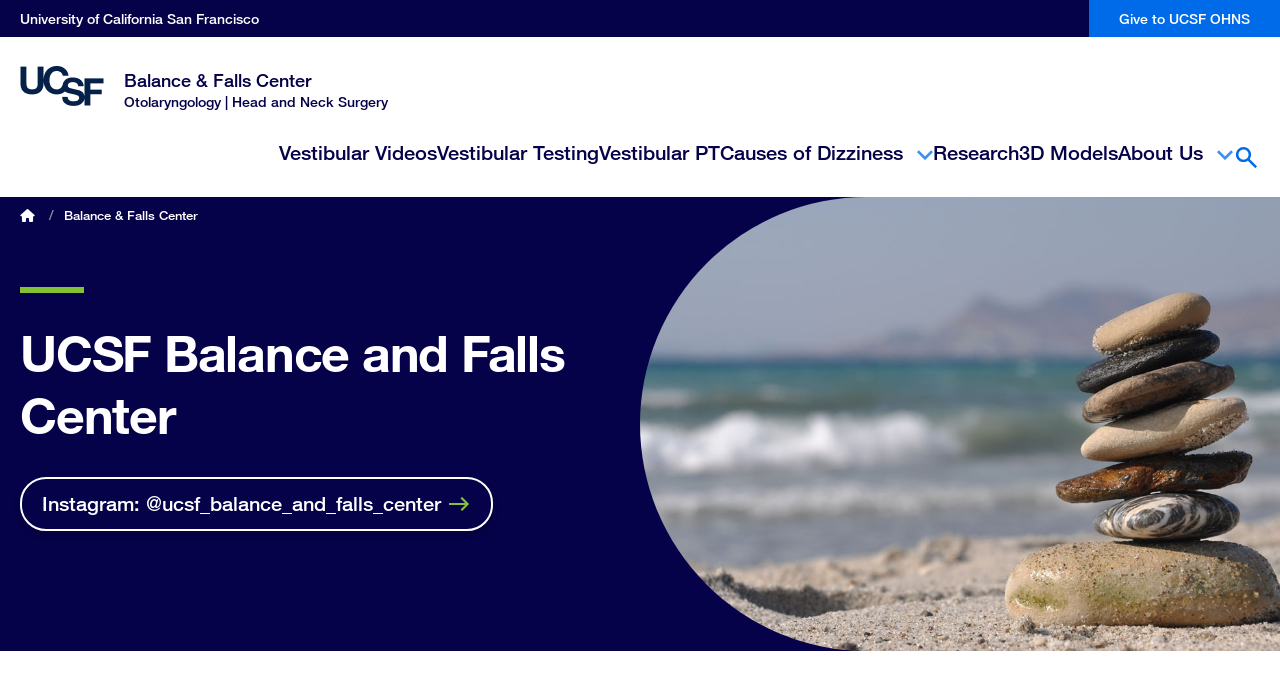

--- FILE ---
content_type: text/html; charset=UTF-8
request_url: https://ohns.ucsf.edu/balance-falls
body_size: 7968
content:


<!DOCTYPE html>
<html lang="en" dir="ltr" prefix="og: https://ogp.me/ns#" class="no-js">
	<head>
		<meta charset="utf-8" />
<script async src="https://www.googletagmanager.com/gtag/js?id=UA-45954902-13"></script>
<script>window.dataLayer = window.dataLayer || [];function gtag(){dataLayer.push(arguments)};gtag("js", new Date());gtag("set", "developer_id.dMDhkMT", true);gtag("config", "UA-45954902-13", {"groups":"default","anonymize_ip":true,"page_placeholder":"PLACEHOLDER_page_path"});</script>
<link rel="canonical" href="https://ohns.ucsf.edu/balance-falls" />
<meta name="Generator" content="Drupal 9 (https://www.drupal.org)" />
<meta name="MobileOptimized" content="width" />
<meta name="HandheldFriendly" content="true" />
<meta name="viewport" content="width=device-width, initial-scale=1.0" />
<link rel="icon" href="/sites/ohns.ucsf.edu/themes/custom/tailwindcss_ohns/favicon.ico" type="image/vnd.microsoft.icon" />

			<title>Balance &amp; Falls Center | Otolaryngology | Head and Neck Surgery</title>
			<link rel="stylesheet" media="all" href="/sites/ohns.ucsf.edu/files/css/css_p78gzCR6CkYtuag2IQx8E-oECVu5Y3gKkFRgsKPhixE.css" />
<link rel="stylesheet" media="all" href="https://use.fontawesome.com/releases/v6.4.0/css/all.css" />
<link rel="stylesheet" media="all" href="https://use.fontawesome.com/releases/v6.4.0/css/v4-shims.css" />
<link rel="stylesheet" media="all" href="//fonts.googleapis.com/icon?family=Material+Icons" />
<link rel="stylesheet" media="all" href="/sites/ohns.ucsf.edu/files/css/css_v52pnKvzGMwJsCsbQob1gLXKl-3n3S7iFQHISwvruAA.css" />
<link rel="stylesheet" media="all" href="/sites/ohns.ucsf.edu/files/css/css_OLXKF2ZRi6qbFRn3d4bu-wMUCksAqSOANexFa5O1gy8.css" />
<link rel="stylesheet" media="all" href="/sites/ohns.ucsf.edu/files/css/css_EA2OdJmgMd0XhzoKfwbQuAKICmof_p6MeRUlyTbQGhY.css" />

				<script src="/sites/ohns.ucsf.edu/files/js/js_-obZvqtqO2lRvZEZq_RZhbVtAIAOAnR9t09ZSoFsa-M.js"></script>

					<link href="/" rel="import">
				</head>
				<body class="path-node node--type-microsite-page">
					<a href="#main-content" class="visually-hidden focusable skip-link">
						Skip to main content
					</a>
					
					  <div class="dialog-off-canvas-main-canvas" data-off-canvas-main-canvas>
    <header role="banner" class="">
	<section class="bg-navy text-white border-b border-white">
	<div class="md:container mx-auto pl-8 flex justify-between ">
	<a target="_blank" href="https://ucsf.edu" class="flex items-center mb-0 text-white no-underline">
				<p id="site-name" class="mb-0 md:text-sm text-xxs">University of California San Francisco</p>
		</a>
		<a target="_blank" href="https://makeagift.ucsf.edu/site/SPageServer?pagename=A1_API_GeneralGivingForm&Primary=Ear%2C%20Nose%20and%20Throat&amp%3BACode=B1290" class="bg-blue-normal no-underline mb-0 text-white text-sm py-4 px-12 hidden sm:block hover:text-white hover:bg-blue-dark">Give to UCSF</a>
	</div>
</section>
	    
    <div class="md:container px-8 microsite-header-content flex justify-between items-center lg:block">
		<div class="flex justify-between items-center sm:my-6 flex-1">
			<div class="flex items-center">
				<a href="/" title="Home" rel="home" class="site-logo mr-8">
					<img class="my-5 ml-5 sm:ml-0" src="/sites/ohns.ucsf.edu/themes/custom/tailwindcss_ohns/logo.png" alt="Home">
				</a>
				<div class="site-name text-sm font-sans ">
					<div class="site-name-large text-md"><a class="text-navy" href="/balance-falls">Balance &amp; Falls Center</a></div>
					<a class="text-navy" href="/" title="Home" rel="home">Otolaryngology | Head and Neck Surgery</a>
				</div>
        	</div>
					</div>

        <div id="block-balancefallsmenu" class="contextual-region">
  
    <div data-contextual-id="block:block=balancefallsmenu:langcode=en|menu:menu=balance-falls-menu:langcode=en" data-contextual-token="2_L0OXUeMUf2CvDkwZGG5wkH8KxYccn1EaInBVrdOyE"></div>
      
<ul id="superfish-balance-falls-menu" class="menu sf-menu sf-balance-falls-menu sf-horizontal sf-style-none md:flex">
  
<li id="balance-falls-menu-menu-link-contentd2699ab6-4edf-44f3-a741-a6ffc039cf27" class="sf-depth-1 sf-no-children"><a href="/balance-falls/vestibular-videos" class="sf-depth-1"> Vestibular Videos</a></li><li id="balance-falls-menu-menu-link-content8f772520-dffd-43d9-a3a8-2d86b04898a6" class="sf-depth-1 sf-no-children"><a href="/balance-falls/vestibular-testing" class="sf-depth-1">Vestibular Testing</a></li><li id="balance-falls-menu-menu-link-content8d0f647c-ecfe-489e-b3d6-60a82ef7c734" class="sf-depth-1 sf-no-children"><a href="/balance-falls/vestibular-PT" class="sf-depth-1">Vestibular PT</a></li><li id="balance-falls-menu-menu-link-contentd3f66fde-d1fe-4aed-9a4b-f287bbe37a12" class="sf-depth-1 menuparent"><a href="/balance-falls/dizziness-causes" class="sf-depth-1 menuparent">Causes of Dizziness</a><ul><li id="balance-falls-menu-menu-link-content606371df-2964-4601-9a5c-3135dc81db5c" class="sf-depth-2 menuparent"><span class="sf-depth-2 menuparent nolink">Common Causes</span><ul><li id="balance-falls-menu-menu-link-content260b4b85-2e9b-41db-9c10-71b138fd6cb9" class="sf-depth-3 sf-no-children"><a href="/balance-falls/BPPV" class="sf-depth-3">Benign Paroxysmal Positional Vertigo (BPPV)</a></li><li id="balance-falls-menu-menu-link-contentd3925990-8621-47d0-945c-6d98ed3f623a" class="sf-depth-3 sf-no-children"><a href="/balance-falls/vestibular-migraine" class="sf-depth-3">Vestibular Migraine</a></li><li id="balance-falls-menu-menu-link-content96f9c8e6-9a6e-4ffe-9d19-e2647a21b576" class="sf-depth-3 sf-no-children"><a href="/balance-falls/menieres-disease" class="sf-depth-3">Menière’s Disease</a></li><li id="balance-falls-menu-menu-link-content1872fd73-6773-4de7-b029-d0a804723144" class="sf-depth-3 sf-no-children"><a href="/balance-falls/vestibular-neuritis-labyrinthitis" class="sf-depth-3">Vestibular Neuritis/Labyrinthitis</a></li><li id="balance-falls-menu-menu-link-content91a9e269-44b7-4a37-8949-25f137c3b10e" class="sf-depth-3 sf-no-children"><a href="/balance-falls/multifactorial-causes" class="sf-depth-3">Multifactorial Causes</a></li><li id="balance-falls-menu-menu-link-content7426ad4a-af34-446b-a976-8d3fdcb257cd" class="sf-depth-3 sf-no-children"><a href="/balance-falls/PPPD" class="sf-depth-3">Persistent Postural Perceptual Dizziness (PPPD)</a></li></ul></li><li id="balance-falls-menu-menu-link-content4d698fe9-a525-4565-a714-debc2f3b995f" class="sf-depth-2 menuparent"><span class="sf-depth-2 menuparent nolink">Uncommon Causes</span><ul><li id="balance-falls-menu-menu-link-contentaf02e6a0-db9f-4396-9bc7-99c744508197" class="sf-depth-3 sf-no-children"><a href="/balance-falls/SCDS" class="sf-depth-3">Superior Canal Dehiscence Syndrome (SCDS)</a></li><li id="balance-falls-menu-menu-link-content6524fb6a-d47e-4a05-a7ac-f53c50bf6ff6" class="sf-depth-3 sf-no-children"><a href="/balance-falls/MDDS" class="sf-depth-3">Mal Du Debarquement Syndrome (MDDS)</a></li><li id="balance-falls-menu-menu-link-content7cf3821d-17de-471c-b13c-2da2fc8852ae" class="sf-depth-3 sf-no-children"><a href="/balance-falls/vestibular-hypofunction" class="sf-depth-3">Vestibular Hypofunction</a></li><li id="balance-falls-menu-menu-link-content037ec241-cb3c-4f0b-80bd-86abe169e73e" class="sf-depth-3 sf-no-children"><a href="/balance-falls/acoustic-neuroma" class="sf-depth-3">Acoustic Neuroma</a></li><li id="balance-falls-menu-menu-link-content8edc89c8-7463-4738-876d-4c960aa49e1b" class="sf-depth-3 sf-no-children"><a href="/balance-falls/vertebrobasilar-insufficiency" class="sf-depth-3">Vertebrobasilar Insufficiency/Stroke</a></li><li id="balance-falls-menu-menu-link-content1ceba224-6bf6-46e1-aaf8-23b8c7ce4005" class="sf-depth-3 sf-no-children"><a href="/balance-falls/perilymphatic-fistula" class="sf-depth-3">Perilymphatic Fistula</a></li><li id="balance-falls-menu-menu-link-content2f64f9f5-7275-4ca7-a36a-df872cbaee41" class="sf-depth-3 sf-no-children"><a href="/balance-falls/vestibular-paroxysmia" class="sf-depth-3">Vestibular Paroxysmia</a></li></ul></li></ul></li><li id="balance-falls-menu-menu-link-contentfcadb545-7080-45ee-9d4c-f160a7345228" class="sf-depth-1 sf-no-children"><a href="/balance-falls/research" class="sf-depth-1">Research</a></li><li id="balance-falls-menu-menu-link-content115499ce-c13b-43b8-8dc1-469af5b4e441" class="sf-depth-1 sf-no-children"><a href="/balance-falls/3Dmodeling" class="sf-depth-1">3D Models</a></li><li id="balance-falls-menu-menu-link-contentccd7e2bd-1fc3-42b7-8313-1a85ecdab62b" class="sf-depth-1 menuparent"><a href="/balance-falls/about-balance-falls" class="sf-depth-1 menuparent">About Us </a><ul><li id="balance-falls-menu-menu-link-content97d7a799-2c21-42c2-bc81-ecacfb45ef19" class="sf-depth-2 sf-no-children"><a href="/balance-falls/contactus" class="sf-depth-2">Contact Us</a></li><li id="balance-falls-menu-menu-link-contentcc420652-635b-490e-a60b-d8aedf93f886" class="sf-depth-2 sf-no-children"><a href="/balance-falls/balance-falls-referrals" class="sf-depth-2">Referring Physicians</a></li></ul></li>
  <li class="self-center hidden sm:block">
		<i class="search-icon text-navy pb-4 cursor-pointer"></i>
	</li>
  			<form id="form-search" class="relative lg:hidden bg-black p-12" action="/search">
        <!-- <label for="search2" class="alt_desc">Search the Site</label> -->
        <input class="w-full px-12 py-8" type="text" id="keys" name="keys" placeholder="Search...">
        <button class="absolute top-16 right-16 text-blue-normal p-4" type="submit">
            <span class="text-xl search-icon-mobile" aria-hidden="true"></span>
        </button>
      </form>
</ul>


  </div>

    </div>
</header>

  <div>
    <div class="search-block-form contextual-region" data-drupal-selector="search-block-form" id="block-searchform" role="search">
  
    <div data-contextual-id="block:block=searchform:langcode=en" data-contextual-token="2I29FYFSgB8h5dxOBYLeeHxWq3B-yMZhduG51jKpYro"></div>
      <form action="/search/node" method="get" id="search-block-form" accept-charset="UTF-8">
  <div class="js-form-item form-item js-form-type-search form-item-keys js-form-item-keys form-no-label flex flex-col my-16">
      <div class="font-sansBold text-base text-navy mb-4"><label for="edit-keys" class="visually-hidden">Search</label></div>
        <input title="Enter the terms you wish to search for." data-drupal-selector="edit-keys" type="search" id="edit-keys" name="keys" value="" size="15" maxlength="128" class="form-search bg-grey-light px-8 pb-4 pt-6 text-base" />

        </div>
<div data-drupal-selector="edit-actions" class="form-actions js-form-wrapper form-wrapper" id="edit-actions"><input data-drupal-selector="edit-submit" type="submit" id="edit-submit" value="Search" class="button js-form-submit form-submit" />
</div>

</form>

  </div>

  </div>





<main role="main" class="relative">
	<a id="main-content" tabindex="-1"></a>
				<div class="hidden sm:block w-full pt-4 absolute z-10">
		<div id="block-tailwindcss-ohns-breadcrumbs" class="contextual-region">
  
    <div data-contextual-id="block:block=tailwindcss_ohns_breadcrumbs:langcode=en" data-contextual-token="svHeH9QSKpMeG8ZRxTAYFZi3Hwy8mDc2aRF1cyQPEeM"></div>
        <nav class="md:container px-8" role="navigation" aria-labelledby="system-breadcrumb">
    <h2 id="system-breadcrumb" class="visually-hidden">Breadcrumb</h2>
    <ol>
          <li>
                              <a class="text-white" href="/"><i class="fa-solid fa-house"></i></a>
                    <span class="text-grey-darker mx-4">/</span>
              </li>
          <li>
                  Balance &amp; Falls Center
              </li>
        </ol>
  </nav>

  </div>

	</div>

			  <div>
    <div id="block-tailwindcss-ohns-content">
  
    
      <article data-history-node-id="1521" role="article" class="contextual-region node">

		
            <div>  <section class="paragraph paragraph--type--hero paragraph--view-mode--default bg-navy pt-28 md:pt-36 md:pb-36 relative">
    <div class="md:container px-8 grid md:grid-cols-2 items-center">
        
        <div class="text-white mr-28 hero-content-container">
            <hr class="border-green border-[3px] w-64"/>
            <h1 class="font-sansBold my-12">
            <div>UCSF Balance and Falls Center</div>
      </h1>
            <div class="">
                
            <div><p><a class="button-primary" href="https://www.instagram.com/ucsf_balance_and_falls_center/"><span>Instagram: @ucsf_balance_and_falls_center</span></a></p></div>
      
            </div>
            <div>
              
            </div>	
        </div>
        <div class="hero-image-container">
          <div class="hidden md:block absolute top-0 right-0 bottom-0 w-1/2">
           <img src="/sites/ohns.ucsf.edu/files/2023-11/balance.jpg" alt="" />

          </div>
        </div>

    </div>

  </section>
</div>
      
      <div>
              <div>
  <section class="paragraph paragraph--type--content-and-links paragraph--view-mode--default grid items-start md:grid-cols-2 gap-24 md:gap-48 my-24 md:my-48 md:container px-8">

      <div class="content-link-left">
        
            <div><p> </p><p>UCSF Balance and Falls Center is designed to evaluate and treat various causes of vertigo, dizziness, and balance problems. The center believes in the multidisciplinary approach, where experts from different fields (including audiology, otolaryngology, neurology, and physical therapy) collaborate together to help determine the best treatment for your dizziness. State of the art diagnostic testing is performed, including videonystagmography (VNG), Rotary Chair Testing, VEMP testing, and Video Head Impulse Testing. Common treatments involve use of the canalith/particle repositioning maneuvers (like the Epley maneuver) for treating benign paroxysmal positional vertigo, and vestibular physical therapy. However, with our team-based multidisciplinary approach, we are able to offer the full range of diagnostic and treatment services for different causes of dizziness.</p><p><span>Dr. Sharon has a book coming out! The Great Balancing Act is a popular science book about the vestibular system and </span><a href="https://cup.columbia.edu/book/the-great-balancing-act/9780231218634/"><span>available for pre-order</span></a><span>.</span></p></div>
      
      </div>
            <div class="">
        
            <div>  <div class="paragraph paragraph--type--links-with-image paragraph--view-mode--half md:container px-8">
          
	<h2>Learn more </h2>


      <a class="paragraph paragraph--type--link-with-image paragraph--view-mode--default flex shadow-[0_0_20px_0px_rgba(0,0,0,0.21)] pt-10 pb-11 px-10 mb-6 items-center no-underline hover:bg-blue-normal hover:text-white" href="/balance-falls/vestibular-videos">

      <div class="full-invert-hover mr-6">
        
        
      </div>
      <div>
        Vestibular Videos
      </div>
  </a>

      <a class="paragraph paragraph--type--link-with-image paragraph--view-mode--default flex shadow-[0_0_20px_0px_rgba(0,0,0,0.21)] pt-10 pb-11 px-10 mb-6 items-center no-underline hover:bg-blue-normal hover:text-white" href="/balance-falls/vestibular-testing">

      <div class="full-invert-hover mr-6">
        
        
      </div>
      <div>
        Vestibular Testing
      </div>
  </a>

      <a class="paragraph paragraph--type--link-with-image paragraph--view-mode--default flex shadow-[0_0_20px_0px_rgba(0,0,0,0.21)] pt-10 pb-11 px-10 mb-6 items-center no-underline hover:bg-blue-normal hover:text-white" href="/balance-falls/vestibular-PT">

      <div class="full-invert-hover mr-6">
        
        
      </div>
      <div>
        Vestibular Physical Therapy (PT)
      </div>
  </a>

      <a class="paragraph paragraph--type--link-with-image paragraph--view-mode--default flex shadow-[0_0_20px_0px_rgba(0,0,0,0.21)] pt-10 pb-11 px-10 mb-6 items-center no-underline hover:bg-blue-normal hover:text-white" href="/balance-falls/dizziness-causes">

      <div class="full-invert-hover mr-6">
        
        
      </div>
      <div>
        Causes of Dizziness
      </div>
  </a>

      <a class="paragraph paragraph--type--link-with-image paragraph--view-mode--default flex shadow-[0_0_20px_0px_rgba(0,0,0,0.21)] pt-10 pb-11 px-10 mb-6 items-center no-underline hover:bg-blue-normal hover:text-white" href="https://ohns.ucsf.edu/balance-falls/research">

      <div class="full-invert-hover mr-6">
        
        
      </div>
      <div>
        Research
      </div>
  </a>

      <a class="paragraph paragraph--type--link-with-image paragraph--view-mode--default flex shadow-[0_0_20px_0px_rgba(0,0,0,0.21)] pt-10 pb-11 px-10 mb-6 items-center no-underline hover:bg-blue-normal hover:text-white" href="https://ohns.ucsf.edu/balance-falls/3Dmodeling">

      <div class="full-invert-hover mr-6">
        
        
      </div>
      <div>
        3D Models
      </div>
  </a>



      </div>
</div>
      
      </div>
          </section>
</div>
          </div>
  

	  	  <div data-contextual-id="node:node=1521:changed=1751205937&amp;langcode=en" data-contextual-token="r9ekGa1mCUDeH6HP1PbFyARGDE42kwLPve_Rib9iYOI"></div>

</article>

  </div>

  </div>


		
					<aside class="md:w-1/4 p-4" role="complementary">
				  <div>
    
  </div>

			</aside>
				</main>
  <div>
    <div data-drupal-messages-fallback class="hidden"></div>

  </div>


<footer role="contentinfo" class="bg-navy">
				<div class="md:container px-8 py-24">
		<img src="/sites/ohns.ucsf.edu/themes/custom/tailwindcss_ohns/dist/img/logo_white.png" alt="OHNS Logo"/>
	</div>
	<div class="md:container px-8 grid xs:grid-cols-2 sm:grid-cols-5 text-white sm:gap-16 pb-32">
		<nav role="navigation" aria-labelledby="block-footercol1-menu" id="block-footercol1" class="contextual-region">
            
  <h2 class="visually-hidden" id="block-footercol1-menu">Footer Col 1</h2>
  <div data-contextual-id="block:block=footercol1:langcode=en|menu:menu=footer:langcode=en" data-contextual-token="wGRQ3mWzoZ8hpL042rCPdDqg9lXzanQpephOP2hQxJs"></div>

        

							<ul>
												<li>
						<a href="/patient-care" data-drupal-link-system-path="node/6">Patient care</a>
											</li>
									<li>
						<a href="/patient-care/adult-ear-nose-and-throat" data-drupal-link-system-path="node/1216">Adult ear, nose and throat</a>
											</li>
									<li>
						<a href="/patient-care/cancers-and-tumors" data-drupal-link-system-path="node/1366">Cancers and tumors</a>
											</li>
									<li>
						<a href="/patient-care/facial-plastic-surgery" data-drupal-link-system-path="node/1401">Facial plastic surgery</a>
											</li>
									<li>
						<a href="/patient-care/otology-lateral-skull-base" data-drupal-link-system-path="node/1396">Hearing and balance</a>
											</li>
									<li>
						<a href="/patient-care/nose-and-sinus" data-drupal-link-system-path="node/1406">Nose and sinus</a>
											</li>
									<li>
						<a href="/patient-care/pediatric-ear-nose-and-throat" data-drupal-link-system-path="node/1391">Pediatric ear, nose and throat</a>
											</li>
									<li>
						<a href="https://ohns.ucsf.edu/patient-care/sleep-surgery">Sleep surgery</a>
											</li>
									<li>
						<a href="/patient-care/voice-and-swallow-center" data-drupal-link-system-path="node/7">Voice and swallow</a>
											</li>
							</ul>
		
	




  </nav>
<nav role="navigation" aria-labelledby="block-footercol2-menu" id="block-footercol2" class="contextual-region">
            
  <h2 class="visually-hidden" id="block-footercol2-menu">Footer Col 2</h2>
  <div data-contextual-id="block:block=footercol2:langcode=en|menu:menu=footer-col-2:langcode=en" data-contextual-token="HvkTgDXj9GgTCTl_VAdfbpWCEl7m-q9MQzPLF-qDmsg"></div>

        
              <ul>
              <li>
        <a href="/research" data-drupal-link-system-path="node/9">Research</a>
              </li>
          <li>
        <a href="/research/clinical-trials" data-drupal-link-system-path="research/clinical-trials">Clinical trials for patients</a>
              </li>
          <li>
        <a href="/research/laboratory-research" data-drupal-link-system-path="node/10">Research &amp; Innovation</a>
              </li>
          <li>
        <a href="https://ohns.ucsf.edu/research/laboratory-research/ucsf-otolaryngology-innovation-center">Centers &amp; Institutes</a>
              </li>
        </ul>
  


  </nav>
<nav role="navigation" aria-labelledby="block-footercol3-menu" id="block-footercol3" class="contextual-region">
            
  <h2 class="visually-hidden" id="block-footercol3-menu">Footer Col 3</h2>
  <div data-contextual-id="block:block=footercol3:langcode=en|menu:menu=footer-col-3:langcode=en" data-contextual-token="2_RpCCBnv1n2lR6IhvXgOd0Ab7hREU-hGuFyqjGKMic"></div>

        
              <ul>
              <li>
        <a href="/education" data-drupal-link-system-path="node/8">Education</a>
              </li>
          <li>
        <a href="/education/residency-program" data-drupal-link-system-path="node/11">Residency program</a>
              </li>
          <li>
        <a href="/fellowships" data-drupal-link-system-path="fellowships">Fellowships</a>
              </li>
          <li>
        <a href="/events" data-drupal-link-system-path="events">Events / Education (CME)</a>
              </li>
          <li>
        <a href="/education/education-videos" data-drupal-link-system-path="node/1341">Education Videos</a>
              </li>
        </ul>
  


  </nav>
<nav role="navigation" aria-labelledby="block-footercol4-menu" id="block-footercol4" class="contextual-region">
            
  <h2 class="visually-hidden" id="block-footercol4-menu">Footer Col 4</h2>
  <div data-contextual-id="block:block=footercol4:langcode=en|menu:menu=footer-col-4:langcode=en" data-contextual-token="tImJBFoL-JdbOrY3fS4IeAddiRg-L3AAlJ0GNKqpsiA"></div>

        
              <ul>
              <li>
        <a href="/about" data-drupal-link-system-path="node/1">About</a>
              </li>
          <li>
        <a href="/about/message-chair" data-drupal-link-system-path="node/1346">Chair&#039;s Address</a>
              </li>
          <li>
        <a href="/people?field_ldap_type=2706" data-drupal-link-query="{&quot;field_ldap_type&quot;:&quot;2706&quot;}" data-drupal-link-system-path="people">People</a>
              </li>
          <li>
        <a href="/news" data-drupal-link-system-path="news">News</a>
              </li>
          <li>
        <a href="/events" data-drupal-link-system-path="events">Events</a>
              </li>
          <li>
        <a href="/about/contact-us/make-gift" data-drupal-link-system-path="node/1381">Make a Gift</a>
              </li>
        </ul>
  


  </nav>
<nav role="navigation" aria-labelledby="block-footercol5-menu" id="block-footercol5" class="contextual-region">
            
  <h2 class="visually-hidden" id="block-footercol5-menu">Footer Col 5</h2>
  <div data-contextual-id="block:block=footercol5:langcode=en|menu:menu=footer-col-5:langcode=en" data-contextual-token="dXdUo4HqOe16fCYMKmUqM1zjQ9ojskHSR-25AeCUbKU"></div>

        
              <ul>
              <li>
        <a href="/about/contact-us" data-drupal-link-system-path="node/1386">Contact Us</a>
              </li>
          <li>
        <a href="/about/contact-us/make-appointment" data-drupal-link-system-path="node/1376">Make an Appointment</a>
              </li>
          <li>
        <a href="https://www.instagram.com/ucsfohns/"><i class="fa fa-instagram" aria-hidden="true"></i> <span class="link-text">Follow on Instagram</span></a>
              </li>
          <li>
        <a href="https://bsky.app/profile/ucsfohns.bsky.social">Follow on Bluesky</a>
              </li>
          <li>
        <a href="https://www.linkedin.com/company/ucsf-otolaryngology---head-&amp;-neck-surgery/"><i class="fa fa-linkedin" aria-hidden="true"></i> <span class="link-text">Follow on LinkedIn</span></a>
              </li>
          <li>
        <a href="https://twitter.com/UCSF_OHNS"><i class="fab fa-twitter" aria-hidden="true"></i> <span class="link-text">Follow on Twitter/X</span></a>
              </li>
        </ul>
  


  </nav>

	</div>
    <div class="md:container px-8 py-8 flex flex-col md:flex-row gap-y-12 justify-between border-t border-t-green ">

	<p class="text-base mb-0 text-white">© 2025
		The Regents of The University of California</p>
	<ul region="footer_bottom" class="flex flex-col md:flex-row gap-x-16">
		<li class="menu-item">
			<a href="https://websites.ucsf.edu/digital-accessibility">Accessibility</a>
		</li>
		<li class="menu-item">
			<a href="https://www.ucsf.edu/website-privacy-policy">Privacy Policy</a>
		</li>
		<li class="menu-item">
			<a href="https://websites.ucsf.edu/website-terms-use">Terms of Use</a>
		</li>
		<li class="menu-item">
			<a href="https://websites.ucsf.edu/azlist">A-Z Website List</a>
		</li>
	</ul>	
</div>


	</footer>



  </div>

					
					<script type="application/json" data-drupal-selector="drupal-settings-json">{"path":{"baseUrl":"\/","scriptPath":null,"pathPrefix":"","currentPath":"node\/1521","currentPathIsAdmin":false,"isFront":false,"currentLanguage":"en"},"pluralDelimiter":"\u0003","suppressDeprecationErrors":true,"ajaxPageState":{"libraries":"asset_injector\/css\/button_fix,asset_injector\/js\/give_link,contextual\/drupal.contextual-links,fontawesome\/fontawesome.webfonts,fontawesome\/fontawesome.webfonts.shim,google_analytics\/google_analytics,material_icons\/baseline,paragraphs\/drupal.paragraphs.unpublished,superfish\/superfish,superfish\/superfish_hoverintent,superfish\/superfish_smallscreen,superfish\/superfish_supersubs,superfish\/superfish_supposition,system\/base,tailwindcss_ohns\/global-styling","theme":"tailwindcss_ohns","theme_token":null},"ajaxTrustedUrl":{"\/search\/node":true},"google_analytics":{"account":{},"trackOutbound":true,"trackMailto":true,"trackTel":true,"trackDownload":true,"trackDownloadExtensions":"7z|aac|arc|arj|asf|asx|avi|bin|csv|doc(x|m)?|dot(x|m)?|exe|flv|gif|gz|gzip|hqx|jar|jpe?g|js|mp(2|3|4|e?g)|mov(ie)?|msi|msp|pdf|phps|png|ppt(x|m)?|pot(x|m)?|pps(x|m)?|ppam|sld(x|m)?|thmx|qtm?|ra(m|r)?|sea|sit|tar|tgz|torrent|txt|wav|wma|wmv|wpd|xls(x|m|b)?|xlt(x|m)|xlam|xml|z|zip"},"superfish":{"superfish-balance-falls-menu":{"id":"superfish-balance-falls-menu","sf":{"animation":{"opacity":"show","height":"show"},"speed":"fast"},"plugins":{"smallscreen":{"mode":"window_width","breakpoint":1100,"title":"\u003Ci class=\u0022ml-4 fas fa-bars\u0022\u003E\u003C\/i\u003E\u003Ci class=\u0022hidden ml-4 close-button\u0022\u003E\u003C\/i\u003E "},"supposition":true,"supersubs":{"minWidth":18}}}},"user":{"uid":0,"permissionsHash":"706ad57c10f0ac6a71199a1209f341266ce7104b91450bfdd9402bb51bab2284"}}</script>
<script src="/sites/ohns.ucsf.edu/files/js/js_ZOxmIX65CV64gltt67y9BlMm9NUPkgUGg_fWsxd3_vs.js"></script>

          <script type="text/javascript">
            /*<![CDATA[*/
            (function() {
              var sz = document.createElement('script'); sz.type = 'text/javascript'; sz.async = true;
              sz.src = '//siteimproveanalytics.com/js/siteanalyze_8343.js';
              var s = document.getElementsByTagName('script')[0]; s.parentNode.insertBefore(sz, s);
            })();
            /*]]>*/
          </script>
												<div style="display:none" class="bg-fact-1 bg-fact-2 bg-fact-3 bg-fact-4 list-none leading-4 pr-4 inline-block container-md grid-cols-2 pt-12 ml-4 md:ml-32 text-dusk md:max-w-5xl md:grid-cols-4 md:grid-cols-5"></div>
				</body>
</html>


--- FILE ---
content_type: text/html; charset=UTF-8
request_url: https://ohns.ucsf.edu/
body_size: 33114
content:


<!DOCTYPE html>
<html lang="en" dir="ltr" prefix="og: https://ogp.me/ns#" class="no-js">
	<head>
		<meta charset="utf-8" /><script type="text/javascript">(window.NREUM||(NREUM={})).init={privacy:{cookies_enabled:true},ajax:{deny_list:["bam.nr-data.net"]},feature_flags:["soft_nav"],distributed_tracing:{enabled:true}};(window.NREUM||(NREUM={})).loader_config={agentID:"1386133980",accountID:"1661189",trustKey:"26315",xpid:"VQABUFdbARABV1JbBAUEXlIB",licenseKey:"3132ed34d6",applicationID:"1339343860",browserID:"1386133980"};;/*! For license information please see nr-loader-spa-1.308.0.min.js.LICENSE.txt */
(()=>{var e,t,r={384:(e,t,r)=>{"use strict";r.d(t,{NT:()=>a,US:()=>u,Zm:()=>o,bQ:()=>d,dV:()=>c,pV:()=>l});var n=r(6154),i=r(1863),s=r(1910);const a={beacon:"bam.nr-data.net",errorBeacon:"bam.nr-data.net"};function o(){return n.gm.NREUM||(n.gm.NREUM={}),void 0===n.gm.newrelic&&(n.gm.newrelic=n.gm.NREUM),n.gm.NREUM}function c(){let e=o();return e.o||(e.o={ST:n.gm.setTimeout,SI:n.gm.setImmediate||n.gm.setInterval,CT:n.gm.clearTimeout,XHR:n.gm.XMLHttpRequest,REQ:n.gm.Request,EV:n.gm.Event,PR:n.gm.Promise,MO:n.gm.MutationObserver,FETCH:n.gm.fetch,WS:n.gm.WebSocket},(0,s.i)(...Object.values(e.o))),e}function d(e,t){let r=o();r.initializedAgents??={},t.initializedAt={ms:(0,i.t)(),date:new Date},r.initializedAgents[e]=t}function u(e,t){o()[e]=t}function l(){return function(){let e=o();const t=e.info||{};e.info={beacon:a.beacon,errorBeacon:a.errorBeacon,...t}}(),function(){let e=o();const t=e.init||{};e.init={...t}}(),c(),function(){let e=o();const t=e.loader_config||{};e.loader_config={...t}}(),o()}},782:(e,t,r)=>{"use strict";r.d(t,{T:()=>n});const n=r(860).K7.pageViewTiming},860:(e,t,r)=>{"use strict";r.d(t,{$J:()=>u,K7:()=>c,P3:()=>d,XX:()=>i,Yy:()=>o,df:()=>s,qY:()=>n,v4:()=>a});const n="events",i="jserrors",s="browser/blobs",a="rum",o="browser/logs",c={ajax:"ajax",genericEvents:"generic_events",jserrors:i,logging:"logging",metrics:"metrics",pageAction:"page_action",pageViewEvent:"page_view_event",pageViewTiming:"page_view_timing",sessionReplay:"session_replay",sessionTrace:"session_trace",softNav:"soft_navigations",spa:"spa"},d={[c.pageViewEvent]:1,[c.pageViewTiming]:2,[c.metrics]:3,[c.jserrors]:4,[c.spa]:5,[c.ajax]:6,[c.sessionTrace]:7,[c.softNav]:8,[c.sessionReplay]:9,[c.logging]:10,[c.genericEvents]:11},u={[c.pageViewEvent]:a,[c.pageViewTiming]:n,[c.ajax]:n,[c.spa]:n,[c.softNav]:n,[c.metrics]:i,[c.jserrors]:i,[c.sessionTrace]:s,[c.sessionReplay]:s,[c.logging]:o,[c.genericEvents]:"ins"}},944:(e,t,r)=>{"use strict";r.d(t,{R:()=>i});var n=r(3241);function i(e,t){"function"==typeof console.debug&&(console.debug("New Relic Warning: https://github.com/newrelic/newrelic-browser-agent/blob/main/docs/warning-codes.md#".concat(e),t),(0,n.W)({agentIdentifier:null,drained:null,type:"data",name:"warn",feature:"warn",data:{code:e,secondary:t}}))}},993:(e,t,r)=>{"use strict";r.d(t,{A$:()=>s,ET:()=>a,TZ:()=>o,p_:()=>i});var n=r(860);const i={ERROR:"ERROR",WARN:"WARN",INFO:"INFO",DEBUG:"DEBUG",TRACE:"TRACE"},s={OFF:0,ERROR:1,WARN:2,INFO:3,DEBUG:4,TRACE:5},a="log",o=n.K7.logging},1541:(e,t,r)=>{"use strict";r.d(t,{U:()=>i,f:()=>n});const n={MFE:"MFE",BA:"BA"};function i(e,t){if(2!==t?.harvestEndpointVersion)return{};const r=t.agentRef.runtime.appMetadata.agents[0].entityGuid;return e?{"source.id":e.id,"source.name":e.name,"source.type":e.type,"parent.id":e.parent?.id||r,"parent.type":e.parent?.type||n.BA}:{"entity.guid":r,appId:t.agentRef.info.applicationID}}},1687:(e,t,r)=>{"use strict";r.d(t,{Ak:()=>d,Ze:()=>h,x3:()=>u});var n=r(3241),i=r(7836),s=r(3606),a=r(860),o=r(2646);const c={};function d(e,t){const r={staged:!1,priority:a.P3[t]||0};l(e),c[e].get(t)||c[e].set(t,r)}function u(e,t){e&&c[e]&&(c[e].get(t)&&c[e].delete(t),p(e,t,!1),c[e].size&&f(e))}function l(e){if(!e)throw new Error("agentIdentifier required");c[e]||(c[e]=new Map)}function h(e="",t="feature",r=!1){if(l(e),!e||!c[e].get(t)||r)return p(e,t);c[e].get(t).staged=!0,f(e)}function f(e){const t=Array.from(c[e]);t.every(([e,t])=>t.staged)&&(t.sort((e,t)=>e[1].priority-t[1].priority),t.forEach(([t])=>{c[e].delete(t),p(e,t)}))}function p(e,t,r=!0){const a=e?i.ee.get(e):i.ee,c=s.i.handlers;if(!a.aborted&&a.backlog&&c){if((0,n.W)({agentIdentifier:e,type:"lifecycle",name:"drain",feature:t}),r){const e=a.backlog[t],r=c[t];if(r){for(let t=0;e&&t<e.length;++t)g(e[t],r);Object.entries(r).forEach(([e,t])=>{Object.values(t||{}).forEach(t=>{t[0]?.on&&t[0]?.context()instanceof o.y&&t[0].on(e,t[1])})})}}a.isolatedBacklog||delete c[t],a.backlog[t]=null,a.emit("drain-"+t,[])}}function g(e,t){var r=e[1];Object.values(t[r]||{}).forEach(t=>{var r=e[0];if(t[0]===r){var n=t[1],i=e[3],s=e[2];n.apply(i,s)}})}},1738:(e,t,r)=>{"use strict";r.d(t,{U:()=>f,Y:()=>h});var n=r(3241),i=r(9908),s=r(1863),a=r(944),o=r(5701),c=r(3969),d=r(8362),u=r(860),l=r(4261);function h(e,t,r,s){const h=s||r;!h||h[e]&&h[e]!==d.d.prototype[e]||(h[e]=function(){(0,i.p)(c.xV,["API/"+e+"/called"],void 0,u.K7.metrics,r.ee),(0,n.W)({agentIdentifier:r.agentIdentifier,drained:!!o.B?.[r.agentIdentifier],type:"data",name:"api",feature:l.Pl+e,data:{}});try{return t.apply(this,arguments)}catch(e){(0,a.R)(23,e)}})}function f(e,t,r,n,a){const o=e.info;null===r?delete o.jsAttributes[t]:o.jsAttributes[t]=r,(a||null===r)&&(0,i.p)(l.Pl+n,[(0,s.t)(),t,r],void 0,"session",e.ee)}},1741:(e,t,r)=>{"use strict";r.d(t,{W:()=>s});var n=r(944),i=r(4261);class s{#e(e,...t){if(this[e]!==s.prototype[e])return this[e](...t);(0,n.R)(35,e)}addPageAction(e,t){return this.#e(i.hG,e,t)}register(e){return this.#e(i.eY,e)}recordCustomEvent(e,t){return this.#e(i.fF,e,t)}setPageViewName(e,t){return this.#e(i.Fw,e,t)}setCustomAttribute(e,t,r){return this.#e(i.cD,e,t,r)}noticeError(e,t){return this.#e(i.o5,e,t)}setUserId(e,t=!1){return this.#e(i.Dl,e,t)}setApplicationVersion(e){return this.#e(i.nb,e)}setErrorHandler(e){return this.#e(i.bt,e)}addRelease(e,t){return this.#e(i.k6,e,t)}log(e,t){return this.#e(i.$9,e,t)}start(){return this.#e(i.d3)}finished(e){return this.#e(i.BL,e)}recordReplay(){return this.#e(i.CH)}pauseReplay(){return this.#e(i.Tb)}addToTrace(e){return this.#e(i.U2,e)}setCurrentRouteName(e){return this.#e(i.PA,e)}interaction(e){return this.#e(i.dT,e)}wrapLogger(e,t,r){return this.#e(i.Wb,e,t,r)}measure(e,t){return this.#e(i.V1,e,t)}consent(e){return this.#e(i.Pv,e)}}},1863:(e,t,r)=>{"use strict";function n(){return Math.floor(performance.now())}r.d(t,{t:()=>n})},1910:(e,t,r)=>{"use strict";r.d(t,{i:()=>s});var n=r(944);const i=new Map;function s(...e){return e.every(e=>{if(i.has(e))return i.get(e);const t="function"==typeof e?e.toString():"",r=t.includes("[native code]"),s=t.includes("nrWrapper");return r||s||(0,n.R)(64,e?.name||t),i.set(e,r),r})}},2555:(e,t,r)=>{"use strict";r.d(t,{D:()=>o,f:()=>a});var n=r(384),i=r(8122);const s={beacon:n.NT.beacon,errorBeacon:n.NT.errorBeacon,licenseKey:void 0,applicationID:void 0,sa:void 0,queueTime:void 0,applicationTime:void 0,ttGuid:void 0,user:void 0,account:void 0,product:void 0,extra:void 0,jsAttributes:{},userAttributes:void 0,atts:void 0,transactionName:void 0,tNamePlain:void 0};function a(e){try{return!!e.licenseKey&&!!e.errorBeacon&&!!e.applicationID}catch(e){return!1}}const o=e=>(0,i.a)(e,s)},2614:(e,t,r)=>{"use strict";r.d(t,{BB:()=>a,H3:()=>n,g:()=>d,iL:()=>c,tS:()=>o,uh:()=>i,wk:()=>s});const n="NRBA",i="SESSION",s=144e5,a=18e5,o={STARTED:"session-started",PAUSE:"session-pause",RESET:"session-reset",RESUME:"session-resume",UPDATE:"session-update"},c={SAME_TAB:"same-tab",CROSS_TAB:"cross-tab"},d={OFF:0,FULL:1,ERROR:2}},2646:(e,t,r)=>{"use strict";r.d(t,{y:()=>n});class n{constructor(e){this.contextId=e}}},2843:(e,t,r)=>{"use strict";r.d(t,{G:()=>s,u:()=>i});var n=r(3878);function i(e,t=!1,r,i){(0,n.DD)("visibilitychange",function(){if(t)return void("hidden"===document.visibilityState&&e());e(document.visibilityState)},r,i)}function s(e,t,r){(0,n.sp)("pagehide",e,t,r)}},3241:(e,t,r)=>{"use strict";r.d(t,{W:()=>s});var n=r(6154);const i="newrelic";function s(e={}){try{n.gm.dispatchEvent(new CustomEvent(i,{detail:e}))}catch(e){}}},3304:(e,t,r)=>{"use strict";r.d(t,{A:()=>s});var n=r(7836);const i=()=>{const e=new WeakSet;return(t,r)=>{if("object"==typeof r&&null!==r){if(e.has(r))return;e.add(r)}return r}};function s(e){try{return JSON.stringify(e,i())??""}catch(e){try{n.ee.emit("internal-error",[e])}catch(e){}return""}}},3333:(e,t,r)=>{"use strict";r.d(t,{$v:()=>u,TZ:()=>n,Xh:()=>c,Zp:()=>i,kd:()=>d,mq:()=>o,nf:()=>a,qN:()=>s});const n=r(860).K7.genericEvents,i=["auxclick","click","copy","keydown","paste","scrollend"],s=["focus","blur"],a=4,o=1e3,c=2e3,d=["PageAction","UserAction","BrowserPerformance"],u={RESOURCES:"experimental.resources",REGISTER:"register"}},3434:(e,t,r)=>{"use strict";r.d(t,{Jt:()=>s,YM:()=>d});var n=r(7836),i=r(5607);const s="nr@original:".concat(i.W),a=50;var o=Object.prototype.hasOwnProperty,c=!1;function d(e,t){return e||(e=n.ee),r.inPlace=function(e,t,n,i,s){n||(n="");const a="-"===n.charAt(0);for(let o=0;o<t.length;o++){const c=t[o],d=e[c];l(d)||(e[c]=r(d,a?c+n:n,i,c,s))}},r.flag=s,r;function r(t,r,n,c,d){return l(t)?t:(r||(r=""),nrWrapper[s]=t,function(e,t,r){if(Object.defineProperty&&Object.keys)try{return Object.keys(e).forEach(function(r){Object.defineProperty(t,r,{get:function(){return e[r]},set:function(t){return e[r]=t,t}})}),t}catch(e){u([e],r)}for(var n in e)o.call(e,n)&&(t[n]=e[n])}(t,nrWrapper,e),nrWrapper);function nrWrapper(){var s,o,l,h;let f;try{o=this,s=[...arguments],l="function"==typeof n?n(s,o):n||{}}catch(t){u([t,"",[s,o,c],l],e)}i(r+"start",[s,o,c],l,d);const p=performance.now();let g;try{return h=t.apply(o,s),g=performance.now(),h}catch(e){throw g=performance.now(),i(r+"err",[s,o,e],l,d),f=e,f}finally{const e=g-p,t={start:p,end:g,duration:e,isLongTask:e>=a,methodName:c,thrownError:f};t.isLongTask&&i("long-task",[t,o],l,d),i(r+"end",[s,o,h],l,d)}}}function i(r,n,i,s){if(!c||t){var a=c;c=!0;try{e.emit(r,n,i,t,s)}catch(t){u([t,r,n,i],e)}c=a}}}function u(e,t){t||(t=n.ee);try{t.emit("internal-error",e)}catch(e){}}function l(e){return!(e&&"function"==typeof e&&e.apply&&!e[s])}},3606:(e,t,r)=>{"use strict";r.d(t,{i:()=>s});var n=r(9908);s.on=a;var i=s.handlers={};function s(e,t,r,s){a(s||n.d,i,e,t,r)}function a(e,t,r,i,s){s||(s="feature"),e||(e=n.d);var a=t[s]=t[s]||{};(a[r]=a[r]||[]).push([e,i])}},3738:(e,t,r)=>{"use strict";r.d(t,{He:()=>i,Kp:()=>o,Lc:()=>d,Rz:()=>u,TZ:()=>n,bD:()=>s,d3:()=>a,jx:()=>l,sl:()=>h,uP:()=>c});const n=r(860).K7.sessionTrace,i="bstResource",s="resource",a="-start",o="-end",c="fn"+a,d="fn"+o,u="pushState",l=1e3,h=3e4},3785:(e,t,r)=>{"use strict";r.d(t,{R:()=>c,b:()=>d});var n=r(9908),i=r(1863),s=r(860),a=r(3969),o=r(993);function c(e,t,r={},c=o.p_.INFO,d=!0,u,l=(0,i.t)()){(0,n.p)(a.xV,["API/logging/".concat(c.toLowerCase(),"/called")],void 0,s.K7.metrics,e),(0,n.p)(o.ET,[l,t,r,c,d,u],void 0,s.K7.logging,e)}function d(e){return"string"==typeof e&&Object.values(o.p_).some(t=>t===e.toUpperCase().trim())}},3878:(e,t,r)=>{"use strict";function n(e,t){return{capture:e,passive:!1,signal:t}}function i(e,t,r=!1,i){window.addEventListener(e,t,n(r,i))}function s(e,t,r=!1,i){document.addEventListener(e,t,n(r,i))}r.d(t,{DD:()=>s,jT:()=>n,sp:()=>i})},3962:(e,t,r)=>{"use strict";r.d(t,{AM:()=>a,O2:()=>l,OV:()=>s,Qu:()=>h,TZ:()=>c,ih:()=>f,pP:()=>o,t1:()=>u,tC:()=>i,wD:()=>d});var n=r(860);const i=["click","keydown","submit"],s="popstate",a="api",o="initialPageLoad",c=n.K7.softNav,d=5e3,u=500,l={INITIAL_PAGE_LOAD:"",ROUTE_CHANGE:1,UNSPECIFIED:2},h={INTERACTION:1,AJAX:2,CUSTOM_END:3,CUSTOM_TRACER:4},f={IP:"in progress",PF:"pending finish",FIN:"finished",CAN:"cancelled"}},3969:(e,t,r)=>{"use strict";r.d(t,{TZ:()=>n,XG:()=>o,rs:()=>i,xV:()=>a,z_:()=>s});const n=r(860).K7.metrics,i="sm",s="cm",a="storeSupportabilityMetrics",o="storeEventMetrics"},4234:(e,t,r)=>{"use strict";r.d(t,{W:()=>s});var n=r(7836),i=r(1687);class s{constructor(e,t){this.agentIdentifier=e,this.ee=n.ee.get(e),this.featureName=t,this.blocked=!1}deregisterDrain(){(0,i.x3)(this.agentIdentifier,this.featureName)}}},4261:(e,t,r)=>{"use strict";r.d(t,{$9:()=>u,BL:()=>c,CH:()=>p,Dl:()=>R,Fw:()=>w,PA:()=>v,Pl:()=>n,Pv:()=>A,Tb:()=>h,U2:()=>a,V1:()=>E,Wb:()=>T,bt:()=>y,cD:()=>b,d3:()=>x,dT:()=>d,eY:()=>g,fF:()=>f,hG:()=>s,hw:()=>i,k6:()=>o,nb:()=>m,o5:()=>l});const n="api-",i=n+"ixn-",s="addPageAction",a="addToTrace",o="addRelease",c="finished",d="interaction",u="log",l="noticeError",h="pauseReplay",f="recordCustomEvent",p="recordReplay",g="register",m="setApplicationVersion",v="setCurrentRouteName",b="setCustomAttribute",y="setErrorHandler",w="setPageViewName",R="setUserId",x="start",T="wrapLogger",E="measure",A="consent"},5205:(e,t,r)=>{"use strict";r.d(t,{j:()=>S});var n=r(384),i=r(1741);var s=r(2555),a=r(3333);const o=e=>{if(!e||"string"!=typeof e)return!1;try{document.createDocumentFragment().querySelector(e)}catch{return!1}return!0};var c=r(2614),d=r(944),u=r(8122);const l="[data-nr-mask]",h=e=>(0,u.a)(e,(()=>{const e={feature_flags:[],experimental:{allow_registered_children:!1,resources:!1},mask_selector:"*",block_selector:"[data-nr-block]",mask_input_options:{color:!1,date:!1,"datetime-local":!1,email:!1,month:!1,number:!1,range:!1,search:!1,tel:!1,text:!1,time:!1,url:!1,week:!1,textarea:!1,select:!1,password:!0}};return{ajax:{deny_list:void 0,block_internal:!0,enabled:!0,autoStart:!0},api:{get allow_registered_children(){return e.feature_flags.includes(a.$v.REGISTER)||e.experimental.allow_registered_children},set allow_registered_children(t){e.experimental.allow_registered_children=t},duplicate_registered_data:!1},browser_consent_mode:{enabled:!1},distributed_tracing:{enabled:void 0,exclude_newrelic_header:void 0,cors_use_newrelic_header:void 0,cors_use_tracecontext_headers:void 0,allowed_origins:void 0},get feature_flags(){return e.feature_flags},set feature_flags(t){e.feature_flags=t},generic_events:{enabled:!0,autoStart:!0},harvest:{interval:30},jserrors:{enabled:!0,autoStart:!0},logging:{enabled:!0,autoStart:!0},metrics:{enabled:!0,autoStart:!0},obfuscate:void 0,page_action:{enabled:!0},page_view_event:{enabled:!0,autoStart:!0},page_view_timing:{enabled:!0,autoStart:!0},performance:{capture_marks:!1,capture_measures:!1,capture_detail:!0,resources:{get enabled(){return e.feature_flags.includes(a.$v.RESOURCES)||e.experimental.resources},set enabled(t){e.experimental.resources=t},asset_types:[],first_party_domains:[],ignore_newrelic:!0}},privacy:{cookies_enabled:!0},proxy:{assets:void 0,beacon:void 0},session:{expiresMs:c.wk,inactiveMs:c.BB},session_replay:{autoStart:!0,enabled:!1,preload:!1,sampling_rate:10,error_sampling_rate:100,collect_fonts:!1,inline_images:!1,fix_stylesheets:!0,mask_all_inputs:!0,get mask_text_selector(){return e.mask_selector},set mask_text_selector(t){o(t)?e.mask_selector="".concat(t,",").concat(l):""===t||null===t?e.mask_selector=l:(0,d.R)(5,t)},get block_class(){return"nr-block"},get ignore_class(){return"nr-ignore"},get mask_text_class(){return"nr-mask"},get block_selector(){return e.block_selector},set block_selector(t){o(t)?e.block_selector+=",".concat(t):""!==t&&(0,d.R)(6,t)},get mask_input_options(){return e.mask_input_options},set mask_input_options(t){t&&"object"==typeof t?e.mask_input_options={...t,password:!0}:(0,d.R)(7,t)}},session_trace:{enabled:!0,autoStart:!0},soft_navigations:{enabled:!0,autoStart:!0},spa:{enabled:!0,autoStart:!0},ssl:void 0,user_actions:{enabled:!0,elementAttributes:["id","className","tagName","type"]}}})());var f=r(6154),p=r(9324);let g=0;const m={buildEnv:p.F3,distMethod:p.Xs,version:p.xv,originTime:f.WN},v={consented:!1},b={appMetadata:{},get consented(){return this.session?.state?.consent||v.consented},set consented(e){v.consented=e},customTransaction:void 0,denyList:void 0,disabled:!1,harvester:void 0,isolatedBacklog:!1,isRecording:!1,loaderType:void 0,maxBytes:3e4,obfuscator:void 0,onerror:void 0,ptid:void 0,releaseIds:{},session:void 0,timeKeeper:void 0,registeredEntities:[],jsAttributesMetadata:{bytes:0},get harvestCount(){return++g}},y=e=>{const t=(0,u.a)(e,b),r=Object.keys(m).reduce((e,t)=>(e[t]={value:m[t],writable:!1,configurable:!0,enumerable:!0},e),{});return Object.defineProperties(t,r)};var w=r(5701);const R=e=>{const t=e.startsWith("http");e+="/",r.p=t?e:"https://"+e};var x=r(7836),T=r(3241);const E={accountID:void 0,trustKey:void 0,agentID:void 0,licenseKey:void 0,applicationID:void 0,xpid:void 0},A=e=>(0,u.a)(e,E),_=new Set;function S(e,t={},r,a){let{init:o,info:c,loader_config:d,runtime:u={},exposed:l=!0}=t;if(!c){const e=(0,n.pV)();o=e.init,c=e.info,d=e.loader_config}e.init=h(o||{}),e.loader_config=A(d||{}),c.jsAttributes??={},f.bv&&(c.jsAttributes.isWorker=!0),e.info=(0,s.D)(c);const p=e.init,g=[c.beacon,c.errorBeacon];_.has(e.agentIdentifier)||(p.proxy.assets&&(R(p.proxy.assets),g.push(p.proxy.assets)),p.proxy.beacon&&g.push(p.proxy.beacon),e.beacons=[...g],function(e){const t=(0,n.pV)();Object.getOwnPropertyNames(i.W.prototype).forEach(r=>{const n=i.W.prototype[r];if("function"!=typeof n||"constructor"===n)return;let s=t[r];e[r]&&!1!==e.exposed&&"micro-agent"!==e.runtime?.loaderType&&(t[r]=(...t)=>{const n=e[r](...t);return s?s(...t):n})})}(e),(0,n.US)("activatedFeatures",w.B)),u.denyList=[...p.ajax.deny_list||[],...p.ajax.block_internal?g:[]],u.ptid=e.agentIdentifier,u.loaderType=r,e.runtime=y(u),_.has(e.agentIdentifier)||(e.ee=x.ee.get(e.agentIdentifier),e.exposed=l,(0,T.W)({agentIdentifier:e.agentIdentifier,drained:!!w.B?.[e.agentIdentifier],type:"lifecycle",name:"initialize",feature:void 0,data:e.config})),_.add(e.agentIdentifier)}},5270:(e,t,r)=>{"use strict";r.d(t,{Aw:()=>a,SR:()=>s,rF:()=>o});var n=r(384),i=r(7767);function s(e){return!!(0,n.dV)().o.MO&&(0,i.V)(e)&&!0===e?.session_trace.enabled}function a(e){return!0===e?.session_replay.preload&&s(e)}function o(e,t){try{if("string"==typeof t?.type){if("password"===t.type.toLowerCase())return"*".repeat(e?.length||0);if(void 0!==t?.dataset?.nrUnmask||t?.classList?.contains("nr-unmask"))return e}}catch(e){}return"string"==typeof e?e.replace(/[\S]/g,"*"):"*".repeat(e?.length||0)}},5289:(e,t,r)=>{"use strict";r.d(t,{GG:()=>a,Qr:()=>c,sB:()=>o});var n=r(3878),i=r(6389);function s(){return"undefined"==typeof document||"complete"===document.readyState}function a(e,t){if(s())return e();const r=(0,i.J)(e),a=setInterval(()=>{s()&&(clearInterval(a),r())},500);(0,n.sp)("load",r,t)}function o(e){if(s())return e();(0,n.DD)("DOMContentLoaded",e)}function c(e){if(s())return e();(0,n.sp)("popstate",e)}},5607:(e,t,r)=>{"use strict";r.d(t,{W:()=>n});const n=(0,r(9566).bz)()},5701:(e,t,r)=>{"use strict";r.d(t,{B:()=>s,t:()=>a});var n=r(3241);const i=new Set,s={};function a(e,t){const r=t.agentIdentifier;s[r]??={},e&&"object"==typeof e&&(i.has(r)||(t.ee.emit("rumresp",[e]),s[r]=e,i.add(r),(0,n.W)({agentIdentifier:r,loaded:!0,drained:!0,type:"lifecycle",name:"load",feature:void 0,data:e})))}},6154:(e,t,r)=>{"use strict";r.d(t,{OF:()=>d,RI:()=>i,WN:()=>h,bv:()=>s,eN:()=>f,gm:()=>a,lR:()=>l,m:()=>c,mw:()=>o,sb:()=>u});var n=r(1863);const i="undefined"!=typeof window&&!!window.document,s="undefined"!=typeof WorkerGlobalScope&&("undefined"!=typeof self&&self instanceof WorkerGlobalScope&&self.navigator instanceof WorkerNavigator||"undefined"!=typeof globalThis&&globalThis instanceof WorkerGlobalScope&&globalThis.navigator instanceof WorkerNavigator),a=i?window:"undefined"!=typeof WorkerGlobalScope&&("undefined"!=typeof self&&self instanceof WorkerGlobalScope&&self||"undefined"!=typeof globalThis&&globalThis instanceof WorkerGlobalScope&&globalThis),o=Boolean("hidden"===a?.document?.visibilityState),c=""+a?.location,d=/iPad|iPhone|iPod/.test(a.navigator?.userAgent),u=d&&"undefined"==typeof SharedWorker,l=(()=>{const e=a.navigator?.userAgent?.match(/Firefox[/\s](\d+\.\d+)/);return Array.isArray(e)&&e.length>=2?+e[1]:0})(),h=Date.now()-(0,n.t)(),f=()=>"undefined"!=typeof PerformanceNavigationTiming&&a?.performance?.getEntriesByType("navigation")?.[0]?.responseStart},6344:(e,t,r)=>{"use strict";r.d(t,{BB:()=>u,Qb:()=>l,TZ:()=>i,Ug:()=>a,Vh:()=>s,_s:()=>o,bc:()=>d,yP:()=>c});var n=r(2614);const i=r(860).K7.sessionReplay,s="errorDuringReplay",a=.12,o={DomContentLoaded:0,Load:1,FullSnapshot:2,IncrementalSnapshot:3,Meta:4,Custom:5},c={[n.g.ERROR]:15e3,[n.g.FULL]:3e5,[n.g.OFF]:0},d={RESET:{message:"Session was reset",sm:"Reset"},IMPORT:{message:"Recorder failed to import",sm:"Import"},TOO_MANY:{message:"429: Too Many Requests",sm:"Too-Many"},TOO_BIG:{message:"Payload was too large",sm:"Too-Big"},CROSS_TAB:{message:"Session Entity was set to OFF on another tab",sm:"Cross-Tab"},ENTITLEMENTS:{message:"Session Replay is not allowed and will not be started",sm:"Entitlement"}},u=5e3,l={API:"api",RESUME:"resume",SWITCH_TO_FULL:"switchToFull",INITIALIZE:"initialize",PRELOAD:"preload"}},6389:(e,t,r)=>{"use strict";function n(e,t=500,r={}){const n=r?.leading||!1;let i;return(...r)=>{n&&void 0===i&&(e.apply(this,r),i=setTimeout(()=>{i=clearTimeout(i)},t)),n||(clearTimeout(i),i=setTimeout(()=>{e.apply(this,r)},t))}}function i(e){let t=!1;return(...r)=>{t||(t=!0,e.apply(this,r))}}r.d(t,{J:()=>i,s:()=>n})},6630:(e,t,r)=>{"use strict";r.d(t,{T:()=>n});const n=r(860).K7.pageViewEvent},6774:(e,t,r)=>{"use strict";r.d(t,{T:()=>n});const n=r(860).K7.jserrors},7295:(e,t,r)=>{"use strict";r.d(t,{Xv:()=>a,gX:()=>i,iW:()=>s});var n=[];function i(e){if(!e||s(e))return!1;if(0===n.length)return!0;if("*"===n[0].hostname)return!1;for(var t=0;t<n.length;t++){var r=n[t];if(r.hostname.test(e.hostname)&&r.pathname.test(e.pathname))return!1}return!0}function s(e){return void 0===e.hostname}function a(e){if(n=[],e&&e.length)for(var t=0;t<e.length;t++){let r=e[t];if(!r)continue;if("*"===r)return void(n=[{hostname:"*"}]);0===r.indexOf("http://")?r=r.substring(7):0===r.indexOf("https://")&&(r=r.substring(8));const i=r.indexOf("/");let s,a;i>0?(s=r.substring(0,i),a=r.substring(i)):(s=r,a="*");let[c]=s.split(":");n.push({hostname:o(c),pathname:o(a,!0)})}}function o(e,t=!1){const r=e.replace(/[.+?^${}()|[\]\\]/g,e=>"\\"+e).replace(/\*/g,".*?");return new RegExp((t?"^":"")+r+"$")}},7485:(e,t,r)=>{"use strict";r.d(t,{D:()=>i});var n=r(6154);function i(e){if(0===(e||"").indexOf("data:"))return{protocol:"data"};try{const t=new URL(e,location.href),r={port:t.port,hostname:t.hostname,pathname:t.pathname,search:t.search,protocol:t.protocol.slice(0,t.protocol.indexOf(":")),sameOrigin:t.protocol===n.gm?.location?.protocol&&t.host===n.gm?.location?.host};return r.port&&""!==r.port||("http:"===t.protocol&&(r.port="80"),"https:"===t.protocol&&(r.port="443")),r.pathname&&""!==r.pathname?r.pathname.startsWith("/")||(r.pathname="/".concat(r.pathname)):r.pathname="/",r}catch(e){return{}}}},7699:(e,t,r)=>{"use strict";r.d(t,{It:()=>s,KC:()=>o,No:()=>i,qh:()=>a});var n=r(860);const i=16e3,s=1e6,a="SESSION_ERROR",o={[n.K7.logging]:!0,[n.K7.genericEvents]:!1,[n.K7.jserrors]:!1,[n.K7.ajax]:!1}},7767:(e,t,r)=>{"use strict";r.d(t,{V:()=>i});var n=r(6154);const i=e=>n.RI&&!0===e?.privacy.cookies_enabled},7836:(e,t,r)=>{"use strict";r.d(t,{P:()=>o,ee:()=>c});var n=r(384),i=r(8990),s=r(2646),a=r(5607);const o="nr@context:".concat(a.W),c=function e(t,r){var n={},a={},u={},l=!1;try{l=16===r.length&&d.initializedAgents?.[r]?.runtime.isolatedBacklog}catch(e){}var h={on:p,addEventListener:p,removeEventListener:function(e,t){var r=n[e];if(!r)return;for(var i=0;i<r.length;i++)r[i]===t&&r.splice(i,1)},emit:function(e,r,n,i,s){!1!==s&&(s=!0);if(c.aborted&&!i)return;t&&s&&t.emit(e,r,n);var o=f(n);g(e).forEach(e=>{e.apply(o,r)});var d=v()[a[e]];d&&d.push([h,e,r,o]);return o},get:m,listeners:g,context:f,buffer:function(e,t){const r=v();if(t=t||"feature",h.aborted)return;Object.entries(e||{}).forEach(([e,n])=>{a[n]=t,t in r||(r[t]=[])})},abort:function(){h._aborted=!0,Object.keys(h.backlog).forEach(e=>{delete h.backlog[e]})},isBuffering:function(e){return!!v()[a[e]]},debugId:r,backlog:l?{}:t&&"object"==typeof t.backlog?t.backlog:{},isolatedBacklog:l};return Object.defineProperty(h,"aborted",{get:()=>{let e=h._aborted||!1;return e||(t&&(e=t.aborted),e)}}),h;function f(e){return e&&e instanceof s.y?e:e?(0,i.I)(e,o,()=>new s.y(o)):new s.y(o)}function p(e,t){n[e]=g(e).concat(t)}function g(e){return n[e]||[]}function m(t){return u[t]=u[t]||e(h,t)}function v(){return h.backlog}}(void 0,"globalEE"),d=(0,n.Zm)();d.ee||(d.ee=c)},8122:(e,t,r)=>{"use strict";r.d(t,{a:()=>i});var n=r(944);function i(e,t){try{if(!e||"object"!=typeof e)return(0,n.R)(3);if(!t||"object"!=typeof t)return(0,n.R)(4);const r=Object.create(Object.getPrototypeOf(t),Object.getOwnPropertyDescriptors(t)),s=0===Object.keys(r).length?e:r;for(let a in s)if(void 0!==e[a])try{if(null===e[a]){r[a]=null;continue}Array.isArray(e[a])&&Array.isArray(t[a])?r[a]=Array.from(new Set([...e[a],...t[a]])):"object"==typeof e[a]&&"object"==typeof t[a]?r[a]=i(e[a],t[a]):r[a]=e[a]}catch(e){r[a]||(0,n.R)(1,e)}return r}catch(e){(0,n.R)(2,e)}}},8139:(e,t,r)=>{"use strict";r.d(t,{u:()=>h});var n=r(7836),i=r(3434),s=r(8990),a=r(6154);const o={},c=a.gm.XMLHttpRequest,d="addEventListener",u="removeEventListener",l="nr@wrapped:".concat(n.P);function h(e){var t=function(e){return(e||n.ee).get("events")}(e);if(o[t.debugId]++)return t;o[t.debugId]=1;var r=(0,i.YM)(t,!0);function h(e){r.inPlace(e,[d,u],"-",p)}function p(e,t){return e[1]}return"getPrototypeOf"in Object&&(a.RI&&f(document,h),c&&f(c.prototype,h),f(a.gm,h)),t.on(d+"-start",function(e,t){var n=e[1];if(null!==n&&("function"==typeof n||"object"==typeof n)&&"newrelic"!==e[0]){var i=(0,s.I)(n,l,function(){var e={object:function(){if("function"!=typeof n.handleEvent)return;return n.handleEvent.apply(n,arguments)},function:n}[typeof n];return e?r(e,"fn-",null,e.name||"anonymous"):n});this.wrapped=e[1]=i}}),t.on(u+"-start",function(e){e[1]=this.wrapped||e[1]}),t}function f(e,t,...r){let n=e;for(;"object"==typeof n&&!Object.prototype.hasOwnProperty.call(n,d);)n=Object.getPrototypeOf(n);n&&t(n,...r)}},8362:(e,t,r)=>{"use strict";r.d(t,{d:()=>s});var n=r(9566),i=r(1741);class s extends i.W{agentIdentifier=(0,n.LA)(16)}},8374:(e,t,r)=>{r.nc=(()=>{try{return document?.currentScript?.nonce}catch(e){}return""})()},8990:(e,t,r)=>{"use strict";r.d(t,{I:()=>i});var n=Object.prototype.hasOwnProperty;function i(e,t,r){if(n.call(e,t))return e[t];var i=r();if(Object.defineProperty&&Object.keys)try{return Object.defineProperty(e,t,{value:i,writable:!0,enumerable:!1}),i}catch(e){}return e[t]=i,i}},9119:(e,t,r)=>{"use strict";r.d(t,{L:()=>s});var n=/([^?#]*)[^#]*(#[^?]*|$).*/,i=/([^?#]*)().*/;function s(e,t){return e?e.replace(t?n:i,"$1$2"):e}},9300:(e,t,r)=>{"use strict";r.d(t,{T:()=>n});const n=r(860).K7.ajax},9324:(e,t,r)=>{"use strict";r.d(t,{AJ:()=>a,F3:()=>i,Xs:()=>s,Yq:()=>o,xv:()=>n});const n="1.308.0",i="PROD",s="CDN",a="@newrelic/rrweb",o="1.0.1"},9566:(e,t,r)=>{"use strict";r.d(t,{LA:()=>o,ZF:()=>c,bz:()=>a,el:()=>d});var n=r(6154);const i="xxxxxxxx-xxxx-4xxx-yxxx-xxxxxxxxxxxx";function s(e,t){return e?15&e[t]:16*Math.random()|0}function a(){const e=n.gm?.crypto||n.gm?.msCrypto;let t,r=0;return e&&e.getRandomValues&&(t=e.getRandomValues(new Uint8Array(30))),i.split("").map(e=>"x"===e?s(t,r++).toString(16):"y"===e?(3&s()|8).toString(16):e).join("")}function o(e){const t=n.gm?.crypto||n.gm?.msCrypto;let r,i=0;t&&t.getRandomValues&&(r=t.getRandomValues(new Uint8Array(e)));const a=[];for(var o=0;o<e;o++)a.push(s(r,i++).toString(16));return a.join("")}function c(){return o(16)}function d(){return o(32)}},9908:(e,t,r)=>{"use strict";r.d(t,{d:()=>n,p:()=>i});var n=r(7836).ee.get("handle");function i(e,t,r,i,s){s?(s.buffer([e],i),s.emit(e,t,r)):(n.buffer([e],i),n.emit(e,t,r))}}},n={};function i(e){var t=n[e];if(void 0!==t)return t.exports;var s=n[e]={exports:{}};return r[e](s,s.exports,i),s.exports}i.m=r,i.d=(e,t)=>{for(var r in t)i.o(t,r)&&!i.o(e,r)&&Object.defineProperty(e,r,{enumerable:!0,get:t[r]})},i.f={},i.e=e=>Promise.all(Object.keys(i.f).reduce((t,r)=>(i.f[r](e,t),t),[])),i.u=e=>({212:"nr-spa-compressor",249:"nr-spa-recorder",478:"nr-spa"}[e]+"-1.308.0.min.js"),i.o=(e,t)=>Object.prototype.hasOwnProperty.call(e,t),e={},t="NRBA-1.308.0.PROD:",i.l=(r,n,s,a)=>{if(e[r])e[r].push(n);else{var o,c;if(void 0!==s)for(var d=document.getElementsByTagName("script"),u=0;u<d.length;u++){var l=d[u];if(l.getAttribute("src")==r||l.getAttribute("data-webpack")==t+s){o=l;break}}if(!o){c=!0;var h={478:"sha512-RSfSVnmHk59T/uIPbdSE0LPeqcEdF4/+XhfJdBuccH5rYMOEZDhFdtnh6X6nJk7hGpzHd9Ujhsy7lZEz/ORYCQ==",249:"sha512-ehJXhmntm85NSqW4MkhfQqmeKFulra3klDyY0OPDUE+sQ3GokHlPh1pmAzuNy//3j4ac6lzIbmXLvGQBMYmrkg==",212:"sha512-B9h4CR46ndKRgMBcK+j67uSR2RCnJfGefU+A7FrgR/k42ovXy5x/MAVFiSvFxuVeEk/pNLgvYGMp1cBSK/G6Fg=="};(o=document.createElement("script")).charset="utf-8",i.nc&&o.setAttribute("nonce",i.nc),o.setAttribute("data-webpack",t+s),o.src=r,0!==o.src.indexOf(window.location.origin+"/")&&(o.crossOrigin="anonymous"),h[a]&&(o.integrity=h[a])}e[r]=[n];var f=(t,n)=>{o.onerror=o.onload=null,clearTimeout(p);var i=e[r];if(delete e[r],o.parentNode&&o.parentNode.removeChild(o),i&&i.forEach(e=>e(n)),t)return t(n)},p=setTimeout(f.bind(null,void 0,{type:"timeout",target:o}),12e4);o.onerror=f.bind(null,o.onerror),o.onload=f.bind(null,o.onload),c&&document.head.appendChild(o)}},i.r=e=>{"undefined"!=typeof Symbol&&Symbol.toStringTag&&Object.defineProperty(e,Symbol.toStringTag,{value:"Module"}),Object.defineProperty(e,"__esModule",{value:!0})},i.p="https://js-agent.newrelic.com/",(()=>{var e={38:0,788:0};i.f.j=(t,r)=>{var n=i.o(e,t)?e[t]:void 0;if(0!==n)if(n)r.push(n[2]);else{var s=new Promise((r,i)=>n=e[t]=[r,i]);r.push(n[2]=s);var a=i.p+i.u(t),o=new Error;i.l(a,r=>{if(i.o(e,t)&&(0!==(n=e[t])&&(e[t]=void 0),n)){var s=r&&("load"===r.type?"missing":r.type),a=r&&r.target&&r.target.src;o.message="Loading chunk "+t+" failed: ("+s+": "+a+")",o.name="ChunkLoadError",o.type=s,o.request=a,n[1](o)}},"chunk-"+t,t)}};var t=(t,r)=>{var n,s,[a,o,c]=r,d=0;if(a.some(t=>0!==e[t])){for(n in o)i.o(o,n)&&(i.m[n]=o[n]);if(c)c(i)}for(t&&t(r);d<a.length;d++)s=a[d],i.o(e,s)&&e[s]&&e[s][0](),e[s]=0},r=self["webpackChunk:NRBA-1.308.0.PROD"]=self["webpackChunk:NRBA-1.308.0.PROD"]||[];r.forEach(t.bind(null,0)),r.push=t.bind(null,r.push.bind(r))})(),(()=>{"use strict";i(8374);var e=i(8362),t=i(860);const r=Object.values(t.K7);var n=i(5205);var s=i(9908),a=i(1863),o=i(4261),c=i(1738);var d=i(1687),u=i(4234),l=i(5289),h=i(6154),f=i(944),p=i(5270),g=i(7767),m=i(6389),v=i(7699);class b extends u.W{constructor(e,t){super(e.agentIdentifier,t),this.agentRef=e,this.abortHandler=void 0,this.featAggregate=void 0,this.loadedSuccessfully=void 0,this.onAggregateImported=new Promise(e=>{this.loadedSuccessfully=e}),this.deferred=Promise.resolve(),!1===e.init[this.featureName].autoStart?this.deferred=new Promise((t,r)=>{this.ee.on("manual-start-all",(0,m.J)(()=>{(0,d.Ak)(e.agentIdentifier,this.featureName),t()}))}):(0,d.Ak)(e.agentIdentifier,t)}importAggregator(e,t,r={}){if(this.featAggregate)return;const n=async()=>{let n;await this.deferred;try{if((0,g.V)(e.init)){const{setupAgentSession:t}=await i.e(478).then(i.bind(i,8766));n=t(e)}}catch(e){(0,f.R)(20,e),this.ee.emit("internal-error",[e]),(0,s.p)(v.qh,[e],void 0,this.featureName,this.ee)}try{if(!this.#t(this.featureName,n,e.init))return(0,d.Ze)(this.agentIdentifier,this.featureName),void this.loadedSuccessfully(!1);const{Aggregate:i}=await t();this.featAggregate=new i(e,r),e.runtime.harvester.initializedAggregates.push(this.featAggregate),this.loadedSuccessfully(!0)}catch(e){(0,f.R)(34,e),this.abortHandler?.(),(0,d.Ze)(this.agentIdentifier,this.featureName,!0),this.loadedSuccessfully(!1),this.ee&&this.ee.abort()}};h.RI?(0,l.GG)(()=>n(),!0):n()}#t(e,r,n){if(this.blocked)return!1;switch(e){case t.K7.sessionReplay:return(0,p.SR)(n)&&!!r;case t.K7.sessionTrace:return!!r;default:return!0}}}var y=i(6630),w=i(2614),R=i(3241);class x extends b{static featureName=y.T;constructor(e){var t;super(e,y.T),this.setupInspectionEvents(e.agentIdentifier),t=e,(0,c.Y)(o.Fw,function(e,r){"string"==typeof e&&("/"!==e.charAt(0)&&(e="/"+e),t.runtime.customTransaction=(r||"http://custom.transaction")+e,(0,s.p)(o.Pl+o.Fw,[(0,a.t)()],void 0,void 0,t.ee))},t),this.importAggregator(e,()=>i.e(478).then(i.bind(i,2467)))}setupInspectionEvents(e){const t=(t,r)=>{t&&(0,R.W)({agentIdentifier:e,timeStamp:t.timeStamp,loaded:"complete"===t.target.readyState,type:"window",name:r,data:t.target.location+""})};(0,l.sB)(e=>{t(e,"DOMContentLoaded")}),(0,l.GG)(e=>{t(e,"load")}),(0,l.Qr)(e=>{t(e,"navigate")}),this.ee.on(w.tS.UPDATE,(t,r)=>{(0,R.W)({agentIdentifier:e,type:"lifecycle",name:"session",data:r})})}}var T=i(384);class E extends e.d{constructor(e){var t;(super(),h.gm)?(this.features={},(0,T.bQ)(this.agentIdentifier,this),this.desiredFeatures=new Set(e.features||[]),this.desiredFeatures.add(x),(0,n.j)(this,e,e.loaderType||"agent"),t=this,(0,c.Y)(o.cD,function(e,r,n=!1){if("string"==typeof e){if(["string","number","boolean"].includes(typeof r)||null===r)return(0,c.U)(t,e,r,o.cD,n);(0,f.R)(40,typeof r)}else(0,f.R)(39,typeof e)},t),function(e){(0,c.Y)(o.Dl,function(t,r=!1){if("string"!=typeof t&&null!==t)return void(0,f.R)(41,typeof t);const n=e.info.jsAttributes["enduser.id"];r&&null!=n&&n!==t?(0,s.p)(o.Pl+"setUserIdAndResetSession",[t],void 0,"session",e.ee):(0,c.U)(e,"enduser.id",t,o.Dl,!0)},e)}(this),function(e){(0,c.Y)(o.nb,function(t){if("string"==typeof t||null===t)return(0,c.U)(e,"application.version",t,o.nb,!1);(0,f.R)(42,typeof t)},e)}(this),function(e){(0,c.Y)(o.d3,function(){e.ee.emit("manual-start-all")},e)}(this),function(e){(0,c.Y)(o.Pv,function(t=!0){if("boolean"==typeof t){if((0,s.p)(o.Pl+o.Pv,[t],void 0,"session",e.ee),e.runtime.consented=t,t){const t=e.features.page_view_event;t.onAggregateImported.then(e=>{const r=t.featAggregate;e&&!r.sentRum&&r.sendRum()})}}else(0,f.R)(65,typeof t)},e)}(this),this.run()):(0,f.R)(21)}get config(){return{info:this.info,init:this.init,loader_config:this.loader_config,runtime:this.runtime}}get api(){return this}run(){try{const e=function(e){const t={};return r.forEach(r=>{t[r]=!!e[r]?.enabled}),t}(this.init),n=[...this.desiredFeatures];n.sort((e,r)=>t.P3[e.featureName]-t.P3[r.featureName]),n.forEach(r=>{if(!e[r.featureName]&&r.featureName!==t.K7.pageViewEvent)return;if(r.featureName===t.K7.spa)return void(0,f.R)(67);const n=function(e){switch(e){case t.K7.ajax:return[t.K7.jserrors];case t.K7.sessionTrace:return[t.K7.ajax,t.K7.pageViewEvent];case t.K7.sessionReplay:return[t.K7.sessionTrace];case t.K7.pageViewTiming:return[t.K7.pageViewEvent];default:return[]}}(r.featureName).filter(e=>!(e in this.features));n.length>0&&(0,f.R)(36,{targetFeature:r.featureName,missingDependencies:n}),this.features[r.featureName]=new r(this)})}catch(e){(0,f.R)(22,e);for(const e in this.features)this.features[e].abortHandler?.();const t=(0,T.Zm)();delete t.initializedAgents[this.agentIdentifier]?.features,delete this.sharedAggregator;return t.ee.get(this.agentIdentifier).abort(),!1}}}var A=i(2843),_=i(782);class S extends b{static featureName=_.T;constructor(e){super(e,_.T),h.RI&&((0,A.u)(()=>(0,s.p)("docHidden",[(0,a.t)()],void 0,_.T,this.ee),!0),(0,A.G)(()=>(0,s.p)("winPagehide",[(0,a.t)()],void 0,_.T,this.ee)),this.importAggregator(e,()=>i.e(478).then(i.bind(i,9917))))}}var O=i(3969);class I extends b{static featureName=O.TZ;constructor(e){super(e,O.TZ),h.RI&&document.addEventListener("securitypolicyviolation",e=>{(0,s.p)(O.xV,["Generic/CSPViolation/Detected"],void 0,this.featureName,this.ee)}),this.importAggregator(e,()=>i.e(478).then(i.bind(i,6555)))}}var N=i(6774),P=i(3878),k=i(3304);class D{constructor(e,t,r,n,i){this.name="UncaughtError",this.message="string"==typeof e?e:(0,k.A)(e),this.sourceURL=t,this.line=r,this.column=n,this.__newrelic=i}}function C(e){return M(e)?e:new D(void 0!==e?.message?e.message:e,e?.filename||e?.sourceURL,e?.lineno||e?.line,e?.colno||e?.col,e?.__newrelic,e?.cause)}function j(e){const t="Unhandled Promise Rejection: ";if(!e?.reason)return;if(M(e.reason)){try{e.reason.message.startsWith(t)||(e.reason.message=t+e.reason.message)}catch(e){}return C(e.reason)}const r=C(e.reason);return(r.message||"").startsWith(t)||(r.message=t+r.message),r}function L(e){if(e.error instanceof SyntaxError&&!/:\d+$/.test(e.error.stack?.trim())){const t=new D(e.message,e.filename,e.lineno,e.colno,e.error.__newrelic,e.cause);return t.name=SyntaxError.name,t}return M(e.error)?e.error:C(e)}function M(e){return e instanceof Error&&!!e.stack}function H(e,r,n,i,o=(0,a.t)()){"string"==typeof e&&(e=new Error(e)),(0,s.p)("err",[e,o,!1,r,n.runtime.isRecording,void 0,i],void 0,t.K7.jserrors,n.ee),(0,s.p)("uaErr",[],void 0,t.K7.genericEvents,n.ee)}var B=i(1541),K=i(993),W=i(3785);function U(e,{customAttributes:t={},level:r=K.p_.INFO}={},n,i,s=(0,a.t)()){(0,W.R)(n.ee,e,t,r,!1,i,s)}function F(e,r,n,i,c=(0,a.t)()){(0,s.p)(o.Pl+o.hG,[c,e,r,i],void 0,t.K7.genericEvents,n.ee)}function V(e,r,n,i,c=(0,a.t)()){const{start:d,end:u,customAttributes:l}=r||{},h={customAttributes:l||{}};if("object"!=typeof h.customAttributes||"string"!=typeof e||0===e.length)return void(0,f.R)(57);const p=(e,t)=>null==e?t:"number"==typeof e?e:e instanceof PerformanceMark?e.startTime:Number.NaN;if(h.start=p(d,0),h.end=p(u,c),Number.isNaN(h.start)||Number.isNaN(h.end))(0,f.R)(57);else{if(h.duration=h.end-h.start,!(h.duration<0))return(0,s.p)(o.Pl+o.V1,[h,e,i],void 0,t.K7.genericEvents,n.ee),h;(0,f.R)(58)}}function G(e,r={},n,i,c=(0,a.t)()){(0,s.p)(o.Pl+o.fF,[c,e,r,i],void 0,t.K7.genericEvents,n.ee)}function z(e){(0,c.Y)(o.eY,function(t){return Y(e,t)},e)}function Y(e,r,n){(0,f.R)(54,"newrelic.register"),r||={},r.type=B.f.MFE,r.licenseKey||=e.info.licenseKey,r.blocked=!1,r.parent=n||{},Array.isArray(r.tags)||(r.tags=[]);const i={};r.tags.forEach(e=>{"name"!==e&&"id"!==e&&(i["source.".concat(e)]=!0)}),r.isolated??=!0;let o=()=>{};const c=e.runtime.registeredEntities;if(!r.isolated){const e=c.find(({metadata:{target:{id:e}}})=>e===r.id&&!r.isolated);if(e)return e}const d=e=>{r.blocked=!0,o=e};function u(e){return"string"==typeof e&&!!e.trim()&&e.trim().length<501||"number"==typeof e}e.init.api.allow_registered_children||d((0,m.J)(()=>(0,f.R)(55))),u(r.id)&&u(r.name)||d((0,m.J)(()=>(0,f.R)(48,r)));const l={addPageAction:(t,n={})=>g(F,[t,{...i,...n},e],r),deregister:()=>{d((0,m.J)(()=>(0,f.R)(68)))},log:(t,n={})=>g(U,[t,{...n,customAttributes:{...i,...n.customAttributes||{}}},e],r),measure:(t,n={})=>g(V,[t,{...n,customAttributes:{...i,...n.customAttributes||{}}},e],r),noticeError:(t,n={})=>g(H,[t,{...i,...n},e],r),register:(t={})=>g(Y,[e,t],l.metadata.target),recordCustomEvent:(t,n={})=>g(G,[t,{...i,...n},e],r),setApplicationVersion:e=>p("application.version",e),setCustomAttribute:(e,t)=>p(e,t),setUserId:e=>p("enduser.id",e),metadata:{customAttributes:i,target:r}},h=()=>(r.blocked&&o(),r.blocked);h()||c.push(l);const p=(e,t)=>{h()||(i[e]=t)},g=(r,n,i)=>{if(h())return;const o=(0,a.t)();(0,s.p)(O.xV,["API/register/".concat(r.name,"/called")],void 0,t.K7.metrics,e.ee);try{if(e.init.api.duplicate_registered_data&&"register"!==r.name){let e=n;if(n[1]instanceof Object){const t={"child.id":i.id,"child.type":i.type};e="customAttributes"in n[1]?[n[0],{...n[1],customAttributes:{...n[1].customAttributes,...t}},...n.slice(2)]:[n[0],{...n[1],...t},...n.slice(2)]}r(...e,void 0,o)}return r(...n,i,o)}catch(e){(0,f.R)(50,e)}};return l}class Z extends b{static featureName=N.T;constructor(e){var t;super(e,N.T),t=e,(0,c.Y)(o.o5,(e,r)=>H(e,r,t),t),function(e){(0,c.Y)(o.bt,function(t){e.runtime.onerror=t},e)}(e),function(e){let t=0;(0,c.Y)(o.k6,function(e,r){++t>10||(this.runtime.releaseIds[e.slice(-200)]=(""+r).slice(-200))},e)}(e),z(e);try{this.removeOnAbort=new AbortController}catch(e){}this.ee.on("internal-error",(t,r)=>{this.abortHandler&&(0,s.p)("ierr",[C(t),(0,a.t)(),!0,{},e.runtime.isRecording,r],void 0,this.featureName,this.ee)}),h.gm.addEventListener("unhandledrejection",t=>{this.abortHandler&&(0,s.p)("err",[j(t),(0,a.t)(),!1,{unhandledPromiseRejection:1},e.runtime.isRecording],void 0,this.featureName,this.ee)},(0,P.jT)(!1,this.removeOnAbort?.signal)),h.gm.addEventListener("error",t=>{this.abortHandler&&(0,s.p)("err",[L(t),(0,a.t)(),!1,{},e.runtime.isRecording],void 0,this.featureName,this.ee)},(0,P.jT)(!1,this.removeOnAbort?.signal)),this.abortHandler=this.#r,this.importAggregator(e,()=>i.e(478).then(i.bind(i,2176)))}#r(){this.removeOnAbort?.abort(),this.abortHandler=void 0}}var q=i(8990);let X=1;function J(e){const t=typeof e;return!e||"object"!==t&&"function"!==t?-1:e===h.gm?0:(0,q.I)(e,"nr@id",function(){return X++})}function Q(e){if("string"==typeof e&&e.length)return e.length;if("object"==typeof e){if("undefined"!=typeof ArrayBuffer&&e instanceof ArrayBuffer&&e.byteLength)return e.byteLength;if("undefined"!=typeof Blob&&e instanceof Blob&&e.size)return e.size;if(!("undefined"!=typeof FormData&&e instanceof FormData))try{return(0,k.A)(e).length}catch(e){return}}}var ee=i(8139),te=i(7836),re=i(3434);const ne={},ie=["open","send"];function se(e){var t=e||te.ee;const r=function(e){return(e||te.ee).get("xhr")}(t);if(void 0===h.gm.XMLHttpRequest)return r;if(ne[r.debugId]++)return r;ne[r.debugId]=1,(0,ee.u)(t);var n=(0,re.YM)(r),i=h.gm.XMLHttpRequest,s=h.gm.MutationObserver,a=h.gm.Promise,o=h.gm.setInterval,c="readystatechange",d=["onload","onerror","onabort","onloadstart","onloadend","onprogress","ontimeout"],u=[],l=h.gm.XMLHttpRequest=function(e){const t=new i(e),s=r.context(t);try{r.emit("new-xhr",[t],s),t.addEventListener(c,(a=s,function(){var e=this;e.readyState>3&&!a.resolved&&(a.resolved=!0,r.emit("xhr-resolved",[],e)),n.inPlace(e,d,"fn-",y)}),(0,P.jT)(!1))}catch(e){(0,f.R)(15,e);try{r.emit("internal-error",[e])}catch(e){}}var a;return t};function p(e,t){n.inPlace(t,["onreadystatechange"],"fn-",y)}if(function(e,t){for(var r in e)t[r]=e[r]}(i,l),l.prototype=i.prototype,n.inPlace(l.prototype,ie,"-xhr-",y),r.on("send-xhr-start",function(e,t){p(e,t),function(e){u.push(e),s&&(g?g.then(b):o?o(b):(m=-m,v.data=m))}(t)}),r.on("open-xhr-start",p),s){var g=a&&a.resolve();if(!o&&!a){var m=1,v=document.createTextNode(m);new s(b).observe(v,{characterData:!0})}}else t.on("fn-end",function(e){e[0]&&e[0].type===c||b()});function b(){for(var e=0;e<u.length;e++)p(0,u[e]);u.length&&(u=[])}function y(e,t){return t}return r}var ae="fetch-",oe=ae+"body-",ce=["arrayBuffer","blob","json","text","formData"],de=h.gm.Request,ue=h.gm.Response,le="prototype";const he={};function fe(e){const t=function(e){return(e||te.ee).get("fetch")}(e);if(!(de&&ue&&h.gm.fetch))return t;if(he[t.debugId]++)return t;function r(e,r,n){var i=e[r];"function"==typeof i&&(e[r]=function(){var e,r=[...arguments],s={};t.emit(n+"before-start",[r],s),s[te.P]&&s[te.P].dt&&(e=s[te.P].dt);var a=i.apply(this,r);return t.emit(n+"start",[r,e],a),a.then(function(e){return t.emit(n+"end",[null,e],a),e},function(e){throw t.emit(n+"end",[e],a),e})})}return he[t.debugId]=1,ce.forEach(e=>{r(de[le],e,oe),r(ue[le],e,oe)}),r(h.gm,"fetch",ae),t.on(ae+"end",function(e,r){var n=this;if(r){var i=r.headers.get("content-length");null!==i&&(n.rxSize=i),t.emit(ae+"done",[null,r],n)}else t.emit(ae+"done",[e],n)}),t}var pe=i(7485),ge=i(9566);class me{constructor(e){this.agentRef=e}generateTracePayload(e){const t=this.agentRef.loader_config;if(!this.shouldGenerateTrace(e)||!t)return null;var r=(t.accountID||"").toString()||null,n=(t.agentID||"").toString()||null,i=(t.trustKey||"").toString()||null;if(!r||!n)return null;var s=(0,ge.ZF)(),a=(0,ge.el)(),o=Date.now(),c={spanId:s,traceId:a,timestamp:o};return(e.sameOrigin||this.isAllowedOrigin(e)&&this.useTraceContextHeadersForCors())&&(c.traceContextParentHeader=this.generateTraceContextParentHeader(s,a),c.traceContextStateHeader=this.generateTraceContextStateHeader(s,o,r,n,i)),(e.sameOrigin&&!this.excludeNewrelicHeader()||!e.sameOrigin&&this.isAllowedOrigin(e)&&this.useNewrelicHeaderForCors())&&(c.newrelicHeader=this.generateTraceHeader(s,a,o,r,n,i)),c}generateTraceContextParentHeader(e,t){return"00-"+t+"-"+e+"-01"}generateTraceContextStateHeader(e,t,r,n,i){return i+"@nr=0-1-"+r+"-"+n+"-"+e+"----"+t}generateTraceHeader(e,t,r,n,i,s){if(!("function"==typeof h.gm?.btoa))return null;var a={v:[0,1],d:{ty:"Browser",ac:n,ap:i,id:e,tr:t,ti:r}};return s&&n!==s&&(a.d.tk=s),btoa((0,k.A)(a))}shouldGenerateTrace(e){return this.agentRef.init?.distributed_tracing?.enabled&&this.isAllowedOrigin(e)}isAllowedOrigin(e){var t=!1;const r=this.agentRef.init?.distributed_tracing;if(e.sameOrigin)t=!0;else if(r?.allowed_origins instanceof Array)for(var n=0;n<r.allowed_origins.length;n++){var i=(0,pe.D)(r.allowed_origins[n]);if(e.hostname===i.hostname&&e.protocol===i.protocol&&e.port===i.port){t=!0;break}}return t}excludeNewrelicHeader(){var e=this.agentRef.init?.distributed_tracing;return!!e&&!!e.exclude_newrelic_header}useNewrelicHeaderForCors(){var e=this.agentRef.init?.distributed_tracing;return!!e&&!1!==e.cors_use_newrelic_header}useTraceContextHeadersForCors(){var e=this.agentRef.init?.distributed_tracing;return!!e&&!!e.cors_use_tracecontext_headers}}var ve=i(9300),be=i(7295);function ye(e){return"string"==typeof e?e:e instanceof(0,T.dV)().o.REQ?e.url:h.gm?.URL&&e instanceof URL?e.href:void 0}var we=["load","error","abort","timeout"],Re=we.length,xe=(0,T.dV)().o.REQ,Te=(0,T.dV)().o.XHR;const Ee="X-NewRelic-App-Data";class Ae extends b{static featureName=ve.T;constructor(e){super(e,ve.T),this.dt=new me(e),this.handler=(e,t,r,n)=>(0,s.p)(e,t,r,n,this.ee);try{const e={xmlhttprequest:"xhr",fetch:"fetch",beacon:"beacon"};h.gm?.performance?.getEntriesByType("resource").forEach(r=>{if(r.initiatorType in e&&0!==r.responseStatus){const n={status:r.responseStatus},i={rxSize:r.transferSize,duration:Math.floor(r.duration),cbTime:0};_e(n,r.name),this.handler("xhr",[n,i,r.startTime,r.responseEnd,e[r.initiatorType]],void 0,t.K7.ajax)}})}catch(e){}fe(this.ee),se(this.ee),function(e,r,n,i){function o(e){var t=this;t.totalCbs=0,t.called=0,t.cbTime=0,t.end=T,t.ended=!1,t.xhrGuids={},t.lastSize=null,t.loadCaptureCalled=!1,t.params=this.params||{},t.metrics=this.metrics||{},t.latestLongtaskEnd=0,e.addEventListener("load",function(r){E(t,e)},(0,P.jT)(!1)),h.lR||e.addEventListener("progress",function(e){t.lastSize=e.loaded},(0,P.jT)(!1))}function c(e){this.params={method:e[0]},_e(this,e[1]),this.metrics={}}function d(t,r){e.loader_config.xpid&&this.sameOrigin&&r.setRequestHeader("X-NewRelic-ID",e.loader_config.xpid);var n=i.generateTracePayload(this.parsedOrigin);if(n){var s=!1;n.newrelicHeader&&(r.setRequestHeader("newrelic",n.newrelicHeader),s=!0),n.traceContextParentHeader&&(r.setRequestHeader("traceparent",n.traceContextParentHeader),n.traceContextStateHeader&&r.setRequestHeader("tracestate",n.traceContextStateHeader),s=!0),s&&(this.dt=n)}}function u(e,t){var n=this.metrics,i=e[0],s=this;if(n&&i){var o=Q(i);o&&(n.txSize=o)}this.startTime=(0,a.t)(),this.body=i,this.listener=function(e){try{"abort"!==e.type||s.loadCaptureCalled||(s.params.aborted=!0),("load"!==e.type||s.called===s.totalCbs&&(s.onloadCalled||"function"!=typeof t.onload)&&"function"==typeof s.end)&&s.end(t)}catch(e){try{r.emit("internal-error",[e])}catch(e){}}};for(var c=0;c<Re;c++)t.addEventListener(we[c],this.listener,(0,P.jT)(!1))}function l(e,t,r){this.cbTime+=e,t?this.onloadCalled=!0:this.called+=1,this.called!==this.totalCbs||!this.onloadCalled&&"function"==typeof r.onload||"function"!=typeof this.end||this.end(r)}function f(e,t){var r=""+J(e)+!!t;this.xhrGuids&&!this.xhrGuids[r]&&(this.xhrGuids[r]=!0,this.totalCbs+=1)}function p(e,t){var r=""+J(e)+!!t;this.xhrGuids&&this.xhrGuids[r]&&(delete this.xhrGuids[r],this.totalCbs-=1)}function g(){this.endTime=(0,a.t)()}function m(e,t){t instanceof Te&&"load"===e[0]&&r.emit("xhr-load-added",[e[1],e[2]],t)}function v(e,t){t instanceof Te&&"load"===e[0]&&r.emit("xhr-load-removed",[e[1],e[2]],t)}function b(e,t,r){t instanceof Te&&("onload"===r&&(this.onload=!0),("load"===(e[0]&&e[0].type)||this.onload)&&(this.xhrCbStart=(0,a.t)()))}function y(e,t){this.xhrCbStart&&r.emit("xhr-cb-time",[(0,a.t)()-this.xhrCbStart,this.onload,t],t)}function w(e){var t,r=e[1]||{};if("string"==typeof e[0]?0===(t=e[0]).length&&h.RI&&(t=""+h.gm.location.href):e[0]&&e[0].url?t=e[0].url:h.gm?.URL&&e[0]&&e[0]instanceof URL?t=e[0].href:"function"==typeof e[0].toString&&(t=e[0].toString()),"string"==typeof t&&0!==t.length){t&&(this.parsedOrigin=(0,pe.D)(t),this.sameOrigin=this.parsedOrigin.sameOrigin);var n=i.generateTracePayload(this.parsedOrigin);if(n&&(n.newrelicHeader||n.traceContextParentHeader))if(e[0]&&e[0].headers)o(e[0].headers,n)&&(this.dt=n);else{var s={};for(var a in r)s[a]=r[a];s.headers=new Headers(r.headers||{}),o(s.headers,n)&&(this.dt=n),e.length>1?e[1]=s:e.push(s)}}function o(e,t){var r=!1;return t.newrelicHeader&&(e.set("newrelic",t.newrelicHeader),r=!0),t.traceContextParentHeader&&(e.set("traceparent",t.traceContextParentHeader),t.traceContextStateHeader&&e.set("tracestate",t.traceContextStateHeader),r=!0),r}}function R(e,t){this.params={},this.metrics={},this.startTime=(0,a.t)(),this.dt=t,e.length>=1&&(this.target=e[0]),e.length>=2&&(this.opts=e[1]);var r=this.opts||{},n=this.target;_e(this,ye(n));var i=(""+(n&&n instanceof xe&&n.method||r.method||"GET")).toUpperCase();this.params.method=i,this.body=r.body,this.txSize=Q(r.body)||0}function x(e,r){if(this.endTime=(0,a.t)(),this.params||(this.params={}),(0,be.iW)(this.params))return;let i;this.params.status=r?r.status:0,"string"==typeof this.rxSize&&this.rxSize.length>0&&(i=+this.rxSize);const s={txSize:this.txSize,rxSize:i,duration:(0,a.t)()-this.startTime};n("xhr",[this.params,s,this.startTime,this.endTime,"fetch"],this,t.K7.ajax)}function T(e){const r=this.params,i=this.metrics;if(!this.ended){this.ended=!0;for(let t=0;t<Re;t++)e.removeEventListener(we[t],this.listener,!1);r.aborted||(0,be.iW)(r)||(i.duration=(0,a.t)()-this.startTime,this.loadCaptureCalled||4!==e.readyState?null==r.status&&(r.status=0):E(this,e),i.cbTime=this.cbTime,n("xhr",[r,i,this.startTime,this.endTime,"xhr"],this,t.K7.ajax))}}function E(e,n){e.params.status=n.status;var i=function(e,t){var r=e.responseType;return"json"===r&&null!==t?t:"arraybuffer"===r||"blob"===r||"json"===r?Q(e.response):"text"===r||""===r||void 0===r?Q(e.responseText):void 0}(n,e.lastSize);if(i&&(e.metrics.rxSize=i),e.sameOrigin&&n.getAllResponseHeaders().indexOf(Ee)>=0){var a=n.getResponseHeader(Ee);a&&((0,s.p)(O.rs,["Ajax/CrossApplicationTracing/Header/Seen"],void 0,t.K7.metrics,r),e.params.cat=a.split(", ").pop())}e.loadCaptureCalled=!0}r.on("new-xhr",o),r.on("open-xhr-start",c),r.on("open-xhr-end",d),r.on("send-xhr-start",u),r.on("xhr-cb-time",l),r.on("xhr-load-added",f),r.on("xhr-load-removed",p),r.on("xhr-resolved",g),r.on("addEventListener-end",m),r.on("removeEventListener-end",v),r.on("fn-end",y),r.on("fetch-before-start",w),r.on("fetch-start",R),r.on("fn-start",b),r.on("fetch-done",x)}(e,this.ee,this.handler,this.dt),this.importAggregator(e,()=>i.e(478).then(i.bind(i,3845)))}}function _e(e,t){var r=(0,pe.D)(t),n=e.params||e;n.hostname=r.hostname,n.port=r.port,n.protocol=r.protocol,n.host=r.hostname+":"+r.port,n.pathname=r.pathname,e.parsedOrigin=r,e.sameOrigin=r.sameOrigin}const Se={},Oe=["pushState","replaceState"];function Ie(e){const t=function(e){return(e||te.ee).get("history")}(e);return!h.RI||Se[t.debugId]++||(Se[t.debugId]=1,(0,re.YM)(t).inPlace(window.history,Oe,"-")),t}var Ne=i(3738);function Pe(e){(0,c.Y)(o.BL,function(r=Date.now()){const n=r-h.WN;n<0&&(0,f.R)(62,r),(0,s.p)(O.XG,[o.BL,{time:n}],void 0,t.K7.metrics,e.ee),e.addToTrace({name:o.BL,start:r,origin:"nr"}),(0,s.p)(o.Pl+o.hG,[n,o.BL],void 0,t.K7.genericEvents,e.ee)},e)}const{He:ke,bD:De,d3:Ce,Kp:je,TZ:Le,Lc:Me,uP:He,Rz:Be}=Ne;class Ke extends b{static featureName=Le;constructor(e){var r;super(e,Le),r=e,(0,c.Y)(o.U2,function(e){if(!(e&&"object"==typeof e&&e.name&&e.start))return;const n={n:e.name,s:e.start-h.WN,e:(e.end||e.start)-h.WN,o:e.origin||"",t:"api"};n.s<0||n.e<0||n.e<n.s?(0,f.R)(61,{start:n.s,end:n.e}):(0,s.p)("bstApi",[n],void 0,t.K7.sessionTrace,r.ee)},r),Pe(e);if(!(0,g.V)(e.init))return void this.deregisterDrain();const n=this.ee;let d;Ie(n),this.eventsEE=(0,ee.u)(n),this.eventsEE.on(He,function(e,t){this.bstStart=(0,a.t)()}),this.eventsEE.on(Me,function(e,r){(0,s.p)("bst",[e[0],r,this.bstStart,(0,a.t)()],void 0,t.K7.sessionTrace,n)}),n.on(Be+Ce,function(e){this.time=(0,a.t)(),this.startPath=location.pathname+location.hash}),n.on(Be+je,function(e){(0,s.p)("bstHist",[location.pathname+location.hash,this.startPath,this.time],void 0,t.K7.sessionTrace,n)});try{d=new PerformanceObserver(e=>{const r=e.getEntries();(0,s.p)(ke,[r],void 0,t.K7.sessionTrace,n)}),d.observe({type:De,buffered:!0})}catch(e){}this.importAggregator(e,()=>i.e(478).then(i.bind(i,6974)),{resourceObserver:d})}}var We=i(6344);class Ue extends b{static featureName=We.TZ;#n;recorder;constructor(e){var r;let n;super(e,We.TZ),r=e,(0,c.Y)(o.CH,function(){(0,s.p)(o.CH,[],void 0,t.K7.sessionReplay,r.ee)},r),function(e){(0,c.Y)(o.Tb,function(){(0,s.p)(o.Tb,[],void 0,t.K7.sessionReplay,e.ee)},e)}(e);try{n=JSON.parse(localStorage.getItem("".concat(w.H3,"_").concat(w.uh)))}catch(e){}(0,p.SR)(e.init)&&this.ee.on(o.CH,()=>this.#i()),this.#s(n)&&this.importRecorder().then(e=>{e.startRecording(We.Qb.PRELOAD,n?.sessionReplayMode)}),this.importAggregator(this.agentRef,()=>i.e(478).then(i.bind(i,6167)),this),this.ee.on("err",e=>{this.blocked||this.agentRef.runtime.isRecording&&(this.errorNoticed=!0,(0,s.p)(We.Vh,[e],void 0,this.featureName,this.ee))})}#s(e){return e&&(e.sessionReplayMode===w.g.FULL||e.sessionReplayMode===w.g.ERROR)||(0,p.Aw)(this.agentRef.init)}importRecorder(){return this.recorder?Promise.resolve(this.recorder):(this.#n??=Promise.all([i.e(478),i.e(249)]).then(i.bind(i,4866)).then(({Recorder:e})=>(this.recorder=new e(this),this.recorder)).catch(e=>{throw this.ee.emit("internal-error",[e]),this.blocked=!0,e}),this.#n)}#i(){this.blocked||(this.featAggregate?this.featAggregate.mode!==w.g.FULL&&this.featAggregate.initializeRecording(w.g.FULL,!0,We.Qb.API):this.importRecorder().then(()=>{this.recorder.startRecording(We.Qb.API,w.g.FULL)}))}}var Fe=i(3962);class Ve extends b{static featureName=Fe.TZ;constructor(e){if(super(e,Fe.TZ),function(e){const r=e.ee.get("tracer");function n(){}(0,c.Y)(o.dT,function(e){return(new n).get("object"==typeof e?e:{})},e);const i=n.prototype={createTracer:function(n,i){var o={},c=this,d="function"==typeof i;return(0,s.p)(O.xV,["API/createTracer/called"],void 0,t.K7.metrics,e.ee),function(){if(r.emit((d?"":"no-")+"fn-start",[(0,a.t)(),c,d],o),d)try{return i.apply(this,arguments)}catch(e){const t="string"==typeof e?new Error(e):e;throw r.emit("fn-err",[arguments,this,t],o),t}finally{r.emit("fn-end",[(0,a.t)()],o)}}}};["actionText","setName","setAttribute","save","ignore","onEnd","getContext","end","get"].forEach(r=>{c.Y.apply(this,[r,function(){return(0,s.p)(o.hw+r,[performance.now(),...arguments],this,t.K7.softNav,e.ee),this},e,i])}),(0,c.Y)(o.PA,function(){(0,s.p)(o.hw+"routeName",[performance.now(),...arguments],void 0,t.K7.softNav,e.ee)},e)}(e),!h.RI||!(0,T.dV)().o.MO)return;const r=Ie(this.ee);try{this.removeOnAbort=new AbortController}catch(e){}Fe.tC.forEach(e=>{(0,P.sp)(e,e=>{l(e)},!0,this.removeOnAbort?.signal)});const n=()=>(0,s.p)("newURL",[(0,a.t)(),""+window.location],void 0,this.featureName,this.ee);r.on("pushState-end",n),r.on("replaceState-end",n),(0,P.sp)(Fe.OV,e=>{l(e),(0,s.p)("newURL",[e.timeStamp,""+window.location],void 0,this.featureName,this.ee)},!0,this.removeOnAbort?.signal);let d=!1;const u=new((0,T.dV)().o.MO)((e,t)=>{d||(d=!0,requestAnimationFrame(()=>{(0,s.p)("newDom",[(0,a.t)()],void 0,this.featureName,this.ee),d=!1}))}),l=(0,m.s)(e=>{"loading"!==document.readyState&&((0,s.p)("newUIEvent",[e],void 0,this.featureName,this.ee),u.observe(document.body,{attributes:!0,childList:!0,subtree:!0,characterData:!0}))},100,{leading:!0});this.abortHandler=function(){this.removeOnAbort?.abort(),u.disconnect(),this.abortHandler=void 0},this.importAggregator(e,()=>i.e(478).then(i.bind(i,4393)),{domObserver:u})}}var Ge=i(3333),ze=i(9119);const Ye={},Ze=new Set;function qe(e){return"string"==typeof e?{type:"string",size:(new TextEncoder).encode(e).length}:e instanceof ArrayBuffer?{type:"ArrayBuffer",size:e.byteLength}:e instanceof Blob?{type:"Blob",size:e.size}:e instanceof DataView?{type:"DataView",size:e.byteLength}:ArrayBuffer.isView(e)?{type:"TypedArray",size:e.byteLength}:{type:"unknown",size:0}}class Xe{constructor(e,t){this.timestamp=(0,a.t)(),this.currentUrl=(0,ze.L)(window.location.href),this.socketId=(0,ge.LA)(8),this.requestedUrl=(0,ze.L)(e),this.requestedProtocols=Array.isArray(t)?t.join(","):t||"",this.openedAt=void 0,this.protocol=void 0,this.extensions=void 0,this.binaryType=void 0,this.messageOrigin=void 0,this.messageCount=0,this.messageBytes=0,this.messageBytesMin=0,this.messageBytesMax=0,this.messageTypes=void 0,this.sendCount=0,this.sendBytes=0,this.sendBytesMin=0,this.sendBytesMax=0,this.sendTypes=void 0,this.closedAt=void 0,this.closeCode=void 0,this.closeReason="unknown",this.closeWasClean=void 0,this.connectedDuration=0,this.hasErrors=void 0}}class $e extends b{static featureName=Ge.TZ;constructor(e){super(e,Ge.TZ);const r=e.init.feature_flags.includes("websockets"),n=[e.init.page_action.enabled,e.init.performance.capture_marks,e.init.performance.capture_measures,e.init.performance.resources.enabled,e.init.user_actions.enabled,r];var d;let u,l;if(d=e,(0,c.Y)(o.hG,(e,t)=>F(e,t,d),d),function(e){(0,c.Y)(o.fF,(t,r)=>G(t,r,e),e)}(e),Pe(e),z(e),function(e){(0,c.Y)(o.V1,(t,r)=>V(t,r,e),e)}(e),r&&(l=function(e){if(!(0,T.dV)().o.WS)return e;const t=e.get("websockets");if(Ye[t.debugId]++)return t;Ye[t.debugId]=1,(0,A.G)(()=>{const e=(0,a.t)();Ze.forEach(r=>{r.nrData.closedAt=e,r.nrData.closeCode=1001,r.nrData.closeReason="Page navigating away",r.nrData.closeWasClean=!1,r.nrData.openedAt&&(r.nrData.connectedDuration=e-r.nrData.openedAt),t.emit("ws",[r.nrData],r)})});class r extends WebSocket{static name="WebSocket";static toString(){return"function WebSocket() { [native code] }"}toString(){return"[object WebSocket]"}get[Symbol.toStringTag](){return r.name}#a(e){(e.__newrelic??={}).socketId=this.nrData.socketId,this.nrData.hasErrors??=!0}constructor(...e){super(...e),this.nrData=new Xe(e[0],e[1]),this.addEventListener("open",()=>{this.nrData.openedAt=(0,a.t)(),["protocol","extensions","binaryType"].forEach(e=>{this.nrData[e]=this[e]}),Ze.add(this)}),this.addEventListener("message",e=>{const{type:t,size:r}=qe(e.data);this.nrData.messageOrigin??=(0,ze.L)(e.origin),this.nrData.messageCount++,this.nrData.messageBytes+=r,this.nrData.messageBytesMin=Math.min(this.nrData.messageBytesMin||1/0,r),this.nrData.messageBytesMax=Math.max(this.nrData.messageBytesMax,r),(this.nrData.messageTypes??"").includes(t)||(this.nrData.messageTypes=this.nrData.messageTypes?"".concat(this.nrData.messageTypes,",").concat(t):t)}),this.addEventListener("close",e=>{this.nrData.closedAt=(0,a.t)(),this.nrData.closeCode=e.code,e.reason&&(this.nrData.closeReason=e.reason),this.nrData.closeWasClean=e.wasClean,this.nrData.connectedDuration=this.nrData.closedAt-this.nrData.openedAt,Ze.delete(this),t.emit("ws",[this.nrData],this)})}addEventListener(e,t,...r){const n=this,i="function"==typeof t?function(...e){try{return t.apply(this,e)}catch(e){throw n.#a(e),e}}:t?.handleEvent?{handleEvent:function(...e){try{return t.handleEvent.apply(t,e)}catch(e){throw n.#a(e),e}}}:t;return super.addEventListener(e,i,...r)}send(e){if(this.readyState===WebSocket.OPEN){const{type:t,size:r}=qe(e);this.nrData.sendCount++,this.nrData.sendBytes+=r,this.nrData.sendBytesMin=Math.min(this.nrData.sendBytesMin||1/0,r),this.nrData.sendBytesMax=Math.max(this.nrData.sendBytesMax,r),(this.nrData.sendTypes??"").includes(t)||(this.nrData.sendTypes=this.nrData.sendTypes?"".concat(this.nrData.sendTypes,",").concat(t):t)}try{return super.send(e)}catch(e){throw this.#a(e),e}}close(...e){try{super.close(...e)}catch(e){throw this.#a(e),e}}}return h.gm.WebSocket=r,t}(this.ee)),h.RI){if(fe(this.ee),se(this.ee),u=Ie(this.ee),e.init.user_actions.enabled){function f(t){const r=(0,pe.D)(t);return e.beacons.includes(r.hostname+":"+r.port)}function p(){u.emit("navChange")}Ge.Zp.forEach(e=>(0,P.sp)(e,e=>(0,s.p)("ua",[e],void 0,this.featureName,this.ee),!0)),Ge.qN.forEach(e=>{const t=(0,m.s)(e=>{(0,s.p)("ua",[e],void 0,this.featureName,this.ee)},500,{leading:!0});(0,P.sp)(e,t)}),h.gm.addEventListener("error",()=>{(0,s.p)("uaErr",[],void 0,t.K7.genericEvents,this.ee)},(0,P.jT)(!1,this.removeOnAbort?.signal)),this.ee.on("open-xhr-start",(e,r)=>{f(e[1])||r.addEventListener("readystatechange",()=>{2===r.readyState&&(0,s.p)("uaXhr",[],void 0,t.K7.genericEvents,this.ee)})}),this.ee.on("fetch-start",e=>{e.length>=1&&!f(ye(e[0]))&&(0,s.p)("uaXhr",[],void 0,t.K7.genericEvents,this.ee)}),u.on("pushState-end",p),u.on("replaceState-end",p),window.addEventListener("hashchange",p,(0,P.jT)(!0,this.removeOnAbort?.signal)),window.addEventListener("popstate",p,(0,P.jT)(!0,this.removeOnAbort?.signal))}if(e.init.performance.resources.enabled&&h.gm.PerformanceObserver?.supportedEntryTypes.includes("resource")){new PerformanceObserver(e=>{e.getEntries().forEach(e=>{(0,s.p)("browserPerformance.resource",[e],void 0,this.featureName,this.ee)})}).observe({type:"resource",buffered:!0})}}r&&l.on("ws",e=>{(0,s.p)("ws-complete",[e],void 0,this.featureName,this.ee)});try{this.removeOnAbort=new AbortController}catch(g){}this.abortHandler=()=>{this.removeOnAbort?.abort(),this.abortHandler=void 0},n.some(e=>e)?this.importAggregator(e,()=>i.e(478).then(i.bind(i,8019))):this.deregisterDrain()}}var Je=i(2646);const Qe=new Map;function et(e,t,r,n,i=!0){if("object"!=typeof t||!t||"string"!=typeof r||!r||"function"!=typeof t[r])return(0,f.R)(29);const s=function(e){return(e||te.ee).get("logger")}(e),a=(0,re.YM)(s),o=new Je.y(te.P);o.level=n.level,o.customAttributes=n.customAttributes,o.autoCaptured=i;const c=t[r]?.[re.Jt]||t[r];return Qe.set(c,o),a.inPlace(t,[r],"wrap-logger-",()=>Qe.get(c)),s}var tt=i(1910);class rt extends b{static featureName=K.TZ;constructor(e){var t;super(e,K.TZ),t=e,(0,c.Y)(o.$9,(e,r)=>U(e,r,t),t),function(e){(0,c.Y)(o.Wb,(t,r,{customAttributes:n={},level:i=K.p_.INFO}={})=>{et(e.ee,t,r,{customAttributes:n,level:i},!1)},e)}(e),z(e);const r=this.ee;["log","error","warn","info","debug","trace"].forEach(e=>{(0,tt.i)(h.gm.console[e]),et(r,h.gm.console,e,{level:"log"===e?"info":e})}),this.ee.on("wrap-logger-end",function([e]){const{level:t,customAttributes:n,autoCaptured:i}=this;(0,W.R)(r,e,n,t,i)}),this.importAggregator(e,()=>i.e(478).then(i.bind(i,5288)))}}new E({features:[Ae,x,S,Ke,Ue,I,Z,$e,rt,Ve],loaderType:"spa"})})()})();</script>
<script async src="https://www.googletagmanager.com/gtag/js?id=UA-45954902-13"></script>
<script>window.dataLayer = window.dataLayer || [];function gtag(){dataLayer.push(arguments)};gtag("js", new Date());gtag("set", "developer_id.dMDhkMT", true);gtag("config", "UA-45954902-13", {"groups":"default","anonymize_ip":true,"page_placeholder":"PLACEHOLDER_page_path"});</script>
<link rel="canonical" href="https://ohns.ucsf.edu/" />
<link rel="shortlink" href="https://ohns.ucsf.edu/" />
<meta name="Generator" content="Drupal 9 (https://www.drupal.org)" />
<meta name="MobileOptimized" content="width" />
<meta name="HandheldFriendly" content="true" />
<meta name="viewport" content="width=device-width, initial-scale=1.0" />
<link rel="icon" href="/sites/ohns.ucsf.edu/themes/custom/tailwindcss_ohns/favicon.ico" type="image/vnd.microsoft.icon" />

			<title>Home | Otolaryngology | Head and Neck Surgery</title>
			<link rel="stylesheet" media="all" href="/sites/ohns.ucsf.edu/files/css/css_mmswSS_8DCctI7J7UHsbWe88d7KhsLx4zCUXG9CSmYY.css" />
<link rel="stylesheet" media="all" href="https://use.fontawesome.com/releases/v6.4.0/css/all.css" />
<link rel="stylesheet" media="all" href="https://use.fontawesome.com/releases/v6.4.0/css/v4-shims.css" />
<link rel="stylesheet" media="all" href="//fonts.googleapis.com/icon?family=Material+Icons" />
<link rel="stylesheet" media="all" href="/sites/ohns.ucsf.edu/files/css/css_v52pnKvzGMwJsCsbQob1gLXKl-3n3S7iFQHISwvruAA.css" />
<link rel="stylesheet" media="all" href="/sites/ohns.ucsf.edu/files/css/css_OLXKF2ZRi6qbFRn3d4bu-wMUCksAqSOANexFa5O1gy8.css" />
<link rel="stylesheet" media="all" href="/sites/ohns.ucsf.edu/files/css/css_EA2OdJmgMd0XhzoKfwbQuAKICmof_p6MeRUlyTbQGhY.css" />

				<script src="/sites/ohns.ucsf.edu/files/js/js_-obZvqtqO2lRvZEZq_RZhbVtAIAOAnR9t09ZSoFsa-M.js"></script>

					<link href="/" rel="import">
				</head>
				<body class="path-frontpage node--type-homepage">
					<a href="#main-content" class="visually-hidden focusable skip-link">
						Skip to main content
					</a>
					
					  <div class="dialog-off-canvas-main-canvas" data-off-canvas-main-canvas>
    <header role="banner" class="">
	<section class="bg-navy text-white border-b border-white">
	<div class="md:container mx-auto pl-8 flex justify-between ">
	<a target="_blank" href="https://ucsf.edu" class="flex items-center mb-0 text-white no-underline">
				<p id="site-name" class="mb-0 md:text-sm text-xxs">University of California San Francisco</p>
		</a>
		<a target="_blank" href="https://makeagift.ucsf.edu/site/SPageServer?pagename=A1_API_GeneralGivingForm&Primary=Ear%2C%20Nose%20and%20Throat&amp%3BACode=B1290" class="bg-blue-normal no-underline mb-0 text-white text-sm py-4 px-12 hidden sm:block hover:text-white hover:bg-blue-dark">Give to UCSF</a>
	</div>
</section>
	<div class="may-have-border">
	<div class="md:container px-8 flex justify-between items-center lg:items-end sm:mt-6">
		<div id="block-tailwindcss-ohns-sitebranding" class="contextual-region">
  
    <div data-contextual-id="block:block=tailwindcss_ohns_sitebranding:langcode=en" data-contextual-token="7msyZ_ii5y_Ta4MKf3DHQxMeTLPg5QN7JMHAUBf7Mkg"></div>
  	<div class="">
					<a href="/" title="Home" rel="home" class="site-logo block sm:inline-block mr-8">
				<img class="my-5 ml-5 sm:ml-0" src="/sites/ohns.ucsf.edu/files/Logo.png" alt="Home"/>
			</a>
							<div class="hidden site-name md:text-2xxl text-lgbis font-sans w-2/3 md:w-full">
				<a href="/" title="Home" rel="home">Otolaryngology | Head and Neck Surgery</a>
			</div>
					</div>
</div>
<div id="block-mainnavigation" class="contextual-region">
  
    <div data-contextual-id="block:block=mainnavigation:langcode=en|menu:menu=main:langcode=en" data-contextual-token="Kk8pw6GoAUCqYmzqcsRb6OlhvuATizAa9I47mrCl-z0"></div>
      
<ul id="superfish-main" class="menu sf-menu sf-main sf-horizontal sf-style-none md:flex">
  
<li id="main-menu-link-contentfb81d2b8-64ae-45ce-b45a-053bd1cb95c0" class="sf-depth-1 menuparent"><a href="/patient-care" class="sf-depth-1 menuparent">Patient care</a><ul><li id="main-menu-link-content2c5fba03-1bec-4e01-aab7-fd6a86974c9c" class="sf-depth-2 sf-no-children"><a href="/patient-care/adult-ear-nose-and-throat" class="sf-depth-2">Adult Ear, Nose, and Throat</a></li><li id="main-menu-link-content3d6cc08a-214a-4b38-acde-747176d90130" class="sf-depth-2 sf-no-children"><a href="https://ohns.ucsf.edu/sinus/minimally-invasive-skull-base-surgery" class="sf-depth-2 sf-external">Anterior Skull Base</a></li><li id="main-menu-link-content5d73f45e-b29c-4b66-a118-714646916d04" class="sf-depth-2 sf-no-children"><a href="https://ohns.ucsf.edu/audiology" class="sf-depth-2 sf-external">Audiology</a></li><li id="main-menu-link-content67b02e6a-8607-4a60-9744-151d40f8078c" class="sf-depth-2 sf-no-children"><a href="/patient-care/cancers-and-tumors" class="sf-depth-2">Cancers and Tumors</a></li><li id="main-menu-link-content5f643f77-ef8b-4397-b6b4-0ae317776a3c" class="sf-depth-2 sf-no-children"><a href="/patient-care/facial-plastic-surgery" class="sf-depth-2">Facial Plastic Surgery</a></li><li id="main-menu-link-content2b4ba20b-0c27-4fcf-b213-b1ba0c422ce9" class="sf-depth-2 sf-no-children"><a href="/patient-care/nose-and-sinus" class="sf-depth-2">Nose and Sinus</a></li><li id="main-menu-link-content845a2a3e-20fe-4c9b-a9ea-2835b3a2b759" class="sf-depth-2 sf-no-children"><a href="/patient-care/otology-lateral-skull-base" class="sf-depth-2">Otology &amp; Lateral Skull Base</a></li><li id="main-menu-link-contenteb6f7c63-eaf9-4ba1-a10c-6bf0b279826e" class="sf-depth-2 sf-no-children"><a href="/patient-care/pediatric-ear-nose-and-throat" class="sf-depth-2">Pediatric Ear, Nose, and Throat</a></li><li id="main-menu-link-content06a9bfa7-acbf-4074-9947-f043298f173f" class="sf-depth-2 sf-no-children"><a href="/patient-care/sleep-surgery" class="sf-depth-2">Sleep Surgery</a></li><li id="main-menu-link-content10d8dd33-857c-45df-b590-d9fb44ef71b3" class="sf-depth-2 sf-no-children"><a href="/patient-care/voice-and-swallow-center" class="sf-depth-2">Voice and Swallow Center</a></li><li id="main-menu-link-content7d63cd0a-fa8a-4744-8a26-bb1a6e951e04" class="sf-depth-2 sf-no-children"><a href="https://ohns.ucsf.edu/zuckerburg-san-francisco-general" class="sf-depth-2 sf-external">ZSFG</a></li></ul></li><li id="main-menu-link-content7a496903-09db-4bae-951d-5e5c85c8789f" class="sf-depth-1 menuparent"><a href="/research" class="sf-depth-1 menuparent">Research</a><ul><li id="main-menu-link-content1185bac1-2538-4617-b560-9366235513f3" class="sf-depth-2 sf-no-children"><a href="/research/clinical-trials" class="sf-depth-2">Clinical trials for patients</a></li><li id="main-menu-link-content5690695f-c79a-4a35-994c-ec19670c1ce5" class="sf-depth-2 sf-no-children"><a href="/research/laboratory-research" class="sf-depth-2">Research Labs</a></li><li id="main-menu-link-contentb5a3fc0f-56fe-49dc-b377-56661e975c75" class="sf-depth-2 menuparent"><span class="sf-depth-2 menuparent nolink">Centers and Initiatives</span><ul><li id="main-menu-link-content2c2644ab-b8a7-44c3-89ac-d5e9435a491e" class="sf-depth-3 sf-no-children"><a href="https://ohns.ucsf.edu/ccc" class="sf-depth-3 sf-external">Children&#039;s Communication Center (CCC)</a></li><li id="main-menu-link-content6c7fd854-9077-436a-b66e-a0657620a956" class="sf-depth-3 sf-no-children"><a href="https://ohns.ucsf.edu/global-health" class="sf-depth-3 sf-external">Global Health</a></li><li id="main-menu-link-contentec5511d0-68cc-4226-9199-3675780c6958" class="sf-depth-3 sf-no-children"><a href="https://ohns.ucsf.edu/research/laboratory-research/ucsf-otolaryngology-innovation-center" class="sf-depth-3 sf-external">Innovation Center</a></li><li id="main-menu-link-content9a8c230a-9ec6-4269-a19c-1e5a0127e064" class="sf-depth-3 sf-no-children"><a href="https://ohns.ucsf.edu/sinus/virtual-reality-anatomic-lab" class="sf-depth-3 sf-external">Virtual Reality in Skull Base Surgery</a></li></ul></li></ul></li><li id="main-menu-link-contentbd453283-94a9-4b4e-9a89-772ffe6b7680" class="sf-depth-1 menuparent"><a href="/education" class="sf-depth-1 menuparent">Education</a><ul><li id="main-menu-link-content2846f019-be78-4770-b972-9fdeae40dbf0" class="sf-depth-2 menuparent"><a href="/education/residency-program" class="sf-depth-2 menuparent">Residency Program</a><ul><li id="main-menu-link-content5a019d15-5cfc-46ec-9cab-c8f83cfe6419" class="sf-depth-3 sf-no-children"><a href="/education/residency-program/application-procedure" class="sf-depth-3">Application Procedure</a></li><li id="main-menu-link-contentb52fa962-2590-45bc-8ac4-42c8089f37aa" class="sf-depth-3 sf-no-children"><a href="/education/residency-program/get-to-know-us" class="sf-depth-3">Getting to Know Us</a></li><li id="main-menu-link-content29d49ec5-d7c9-4233-b668-8c1540ce2fae" class="sf-depth-3 sf-no-children"><a href="/education/residency-program/meet-our-residents" title="Meet our residents from PGY-1 to PGY-5!" class="sf-depth-3">Meet Our Residents</a></li></ul></li><li id="main-views-viewviewsfellowshipspage-1" class="sf-depth-2 menuparent"><a href="/fellowships" class="sf-depth-2 menuparent">Fellowships</a><ul><li id="main-menu-link-content6a7986ba-d4dd-4f34-a524-28d1f5c4b02f" class="sf-depth-3 sf-no-children"><a href="/fellowships/bryan-hemming-endowed-fellowship-head-and-neck-cancer" class="sf-depth-3">Bryan Hemming Endowed Fellowship in Head and Neck Cancer</a></li><li id="main-menu-link-content62ef00f6-6b73-430f-87dc-9263933c8b60" class="sf-depth-3 sf-no-children"><a href="https://ohns.ucsf.edu/fellowships/chesa-global-health-felllowship" class="sf-depth-3 sf-external">CHESA OHNS Global Surgery</a></li><li id="main-menu-link-contenta0495f93-ec29-477f-b9be-bb9e08221665" class="sf-depth-3 sf-no-children"><a href="/fellowships/facial-plastic-and-reconstructive-surgery-fellowship" class="sf-depth-3">Facial Plastic and Reconstructive Surgery</a></li><li id="main-menu-link-content9e37a921-512b-486a-8c21-057e27ce617e" class="sf-depth-3 sf-no-children"><a href="/fellowships/laryngology-and-care-professional-voice-fellowship" class="sf-depth-3">Laryngology and Care of the Professional Voice</a></li><li id="main-menu-link-content2d0912c1-fb72-47f8-837b-5bdf32c2d755" class="sf-depth-3 sf-no-children"><a href="/fellowships/pediatric-otolaryngology-fellowship" class="sf-depth-3">Pediatric Otolaryngology</a></li><li id="main-menu-link-contentfc971470-2b9c-4479-a1b6-3b37902abb4b" class="sf-depth-3 sf-no-children"><a href="/education/fellowships/meet-our-fellows" class="sf-depth-3">Meet Our Fellows</a></li></ul></li><li id="main-menu-link-contentebd2da4c-9c48-4e41-a751-dcb7e3e665ba" class="sf-depth-2 menuparent"><span class="sf-depth-2 menuparent nolink">Education Resources</span><ul><li id="main-menu-link-contentb0a3147b-ec40-42b1-b19d-a1af06b378ae" class="sf-depth-3 sf-no-children"><a href="https://ohns.ucsf.edu/patient-education-videos" class="sf-depth-3 sf-external" title="Patient Education Videos">Patient Education Videos</a></li><li id="main-menu-link-content1931f71f-06bf-4efe-a0eb-0c91545df910" class="sf-depth-3 sf-no-children"><a href="https://ohns.ucsf.edu/professional-education-videos" class="sf-depth-3 sf-external">Professional Education Resources</a></li></ul></li><li id="main-menu-link-content1358a60f-c633-4ce8-a6ac-a43b070dafa0" class="sf-depth-2 sf-no-children"><a href="/events" class="sf-depth-2">Events / Education (CME)</a></li><li id="main-menu-link-content6358b6c9-1ad5-4954-969b-58f04a994b8d" class="sf-depth-2 sf-no-children"><a href="/education/alumni" class="sf-depth-2">Alumni</a></li></ul></li><li id="main-menu-link-content10014692-8b77-45d3-9553-6f8c6c9c953b" class="sf-depth-1 menuparent"><a href="/about" class="sf-depth-1 menuparent">About</a><ul><li id="main-menu-link-content3dbdc183-acb7-4a4e-a7fd-bc6901423bc0" class="sf-depth-2 sf-no-children"><a href="/about/message-chair" class="sf-depth-2">Chair&#039;s Address</a></li><li id="main-menu-link-content309f78be-41a9-41e6-aee9-28afebda7fbd" class="sf-depth-2 sf-no-children"><a href="/people?field_ldap_type=2706" class="sf-depth-2">People</a></li><li id="main-views-viewviewsnewspage-1" class="sf-depth-2 menuparent"><a href="/news" class="sf-depth-2 menuparent">News</a><ul><li id="main-menu-link-content5daaf20e-edac-4638-879b-0c1d5b5cca50" class="sf-depth-3 sf-no-children"><a href="/about/news/headsup-newsletter" class="sf-depth-3">HeadsUp! Newsletter</a></li></ul></li><li id="main-menu-link-content6c0371cf-c0d7-4fae-be8f-3da05046e82d" class="sf-depth-2 sf-no-children"><a href="/events" class="sf-depth-2">Events</a></li><li id="main-menu-link-content00be9b6f-46b0-4092-bb6e-56f19f0495e7" class="sf-depth-2 menuparent"><a href="/about/contact-us" class="sf-depth-2 menuparent">Contact Us</a><ul><li id="main-menu-link-contentaa4984e6-b8d0-4238-9670-ddb12d86ce1a" class="sf-depth-3 sf-no-children"><a href="/about/contact-us/make-gift" class="sf-depth-3">Make a gift</a></li><li id="main-menu-link-content1106c796-3f3f-46d6-a217-368a08c9c5ec" class="sf-depth-3 sf-no-children"><a href="/about/contact-us/make-appointment" class="sf-depth-3">Make an appointment</a></li></ul></li><li id="main-views-viewviewslocationspage-1" class="sf-depth-2 sf-no-children"><a href="/locations" class="sf-depth-2">Locations</a></li><li id="main-menu-link-content1515c7ab-1242-464b-836c-30c133be238c" class="sf-depth-2 sf-no-children"><a href="/about/our-mission" class="sf-depth-2">Our mission</a></li></ul></li>
  <li class="self-center hidden sm:block">
		<i class="search-icon text-navy pb-4 cursor-pointer"></i>
	</li>
  			<form id="form-search" class="relative lg:hidden bg-black p-12" action="/search">
        <!-- <label for="search2" class="alt_desc">Search the Site</label> -->
        <input class="w-full px-12 py-8" type="text" id="keys" name="keys" placeholder="Search...">
        <button class="absolute top-16 right-16 text-blue-normal p-4" type="submit">
            <span class="text-xl search-icon-mobile" aria-hidden="true"></span>
        </button>
      </form>
</ul>


  </div>

	</div>
</div>


	
</header>

  <div>
    <div class="search-block-form contextual-region" data-drupal-selector="search-block-form" id="block-searchform" role="search">
  
    <div data-contextual-id="block:block=searchform:langcode=en" data-contextual-token="2I29FYFSgB8h5dxOBYLeeHxWq3B-yMZhduG51jKpYro"></div>
      <form action="/search/node" method="get" id="search-block-form" accept-charset="UTF-8">
  <div class="js-form-item form-item js-form-type-search form-item-keys js-form-item-keys form-no-label flex flex-col my-16">
      <div class="font-sansBold text-base text-navy mb-4"><label for="edit-keys" class="visually-hidden">Search</label></div>
        <input title="Enter the terms you wish to search for." data-drupal-selector="edit-keys" type="search" id="edit-keys" name="keys" value="" size="15" maxlength="128" class="form-search bg-grey-light px-8 pb-4 pt-6 text-base" />

        </div>
<div data-drupal-selector="edit-actions" class="form-actions js-form-wrapper form-wrapper" id="edit-actions"><input data-drupal-selector="edit-submit" type="submit" id="edit-submit" value="Search" class="button js-form-submit form-submit" />
</div>

</form>

  </div>

  </div>





<main role="main" class="relative">
	<a id="main-content" tabindex="-1"></a>
			
			  <div>
    <div id="block-tailwindcss-ohns-content">
  
    
      <article data-history-node-id="5" role="article" class="contextual-region node">

		
            <div>  <section class="paragraph paragraph--type--hero paragraph--view-mode--default bg-navy pt-28 md:pt-36 md:pb-36 relative">
    <div class="md:container px-8 grid md:grid-cols-2 items-center">
        
        <div class="text-white mr-28 hero-content-container">
            <hr class="border-green border-[3px] w-64"/>
            <h1 class="font-sansBold my-12">
            <div>UCSF Otolaryngology - Head and Neck Surgery</div>
      </h1>
            <div class="">
                
            <div><p>Collaborative innovation driving advances in patient care, research, and education</p></div>
      
            </div>
            <div>
              
            </div>	
        </div>
        <div class="hero-image-container">
          <div class="hidden md:block absolute top-0 right-0 bottom-0 w-1/2">
           <img src="/sites/ohns.ucsf.edu/files/2023-07/9d21b28909508f6a1aaebeafd1ec215f.png" alt="" />

          </div>
        </div>

    </div>

  </section>
</div>
      
      <div>
              <div>
  <section class="paragraph paragraph--type--content-and-links paragraph--view-mode--default grid items-start md:grid-cols-2 gap-24 md:gap-48 my-24 md:my-48 md:container px-8">

      <div class="content-link-left">
        
            <div><h2>Who we are</h2><p>The Department of Otolaryngology – Head and Neck Surgery at UCSF is a team of clinicians, scientists, students, leaders, and administrators with a singular focus on excellence in our work and in our community.</p><h2>Why we are unique</h2><p>We combine historical excellence with relentless pursuit of medical and technological advances in the epicenter of innovation: the San Francisco Bay Area. Our culture of inclusivity, dedication to equity, and passion for improving the patient experience focuses our daily efforts in clinical care, research discovery, and education.</p></div>
      
      </div>
            <div class="">
        
            <div>  <div class="paragraph paragraph--type--links-with-image paragraph--view-mode--half md:container px-8">
          
      <a class="paragraph paragraph--type--link-with-image paragraph--view-mode--default flex shadow-[0_0_20px_0px_rgba(0,0,0,0.21)] pt-10 pb-11 px-10 mb-6 items-center no-underline hover:bg-blue-normal hover:text-white" href="/about/contact-us/make-appointment">

      <div class="full-invert-hover mr-6">
        
        
            <div>  <img loading="lazy" src="/sites/ohns.ucsf.edu/files/2023-08/calendar.svg" alt="calendar" />

</div>
      
      </div>
      <div>
        Book an appointment
      </div>
  </a>

      <a class="paragraph paragraph--type--link-with-image paragraph--view-mode--default flex shadow-[0_0_20px_0px_rgba(0,0,0,0.21)] pt-10 pb-11 px-10 mb-6 items-center no-underline hover:bg-blue-normal hover:text-white" href="/patient-care">

      <div class="full-invert-hover mr-6">
        
        
            <div>  <img loading="lazy" src="/sites/ohns.ucsf.edu/files/2023-08/stethoscope.svg" alt="stethoscope" />

</div>
      
      </div>
      <div>
        Browse our clinical services
      </div>
  </a>

      <a class="paragraph paragraph--type--link-with-image paragraph--view-mode--default flex shadow-[0_0_20px_0px_rgba(0,0,0,0.21)] pt-10 pb-11 px-10 mb-6 items-center no-underline hover:bg-blue-normal hover:text-white" href="/education/residency-program">

      <div class="full-invert-hover mr-6">
        
        
            <div>  <img loading="lazy" src="/sites/ohns.ucsf.edu/files/2023-08/hat.svg" alt="hat" />

</div>
      
      </div>
      <div>
        Find out about our residency program
      </div>
  </a>

      <a class="paragraph paragraph--type--link-with-image paragraph--view-mode--default flex shadow-[0_0_20px_0px_rgba(0,0,0,0.21)] pt-10 pb-11 px-10 mb-6 items-center no-underline hover:bg-blue-normal hover:text-white" href="/research">

      <div class="full-invert-hover mr-6">
        
        
            <div>  <img loading="lazy" src="/sites/ohns.ucsf.edu/files/2023-08/glass.svg" alt="glass" />

</div>
      
      </div>
      <div>
        See current research
      </div>
  </a>

      <a class="paragraph paragraph--type--link-with-image paragraph--view-mode--default flex shadow-[0_0_20px_0px_rgba(0,0,0,0.21)] pt-10 pb-11 px-10 mb-6 items-center no-underline hover:bg-blue-normal hover:text-white" href="https://giving.ucsf.edu/global-search/Head%20and%20Neck">

      <div class="full-invert-hover mr-6">
        
        
            <div>  <img loading="lazy" src="/sites/ohns.ucsf.edu/files/2023-08/pen.svg" alt="pen" />

</div>
      
      </div>
      <div>
        Support our mission
      </div>
  </a>



      </div>
</div>
      
      </div>
          </section>
</div>
              <div>  <div class="paragraph paragraph--type--fact-cards paragraph--view-mode--default md:container px-8">
          <div class="grid xs:grid-cols-2 md:grid-cols-4 gap-12 items-center md:container px-8 items-stretch">
        <div class="bg-fact-1">
          <div class="paragraph paragraph--type--fact paragraph--view-mode--default flex flex-col items-center py-12 lg:py-24 px-8">

    <div class="bg-white rounded-full p-8">
            <div>  <img loading="lazy" src="/sites/ohns.ucsf.edu/files/2023-08/noun-medical-document-4072427%201.svg" alt="medical document" />

</div>
      </div>
    <h3 class="text-6xl lg:text-10xl my-0">
            <div>#7</div>
      </h3>
    <div class="text-lg lg:text-xl text-center">
            <div>Otolaryngology Residency Program</div>
      </div>
  </div>

    </div>

        <div class="bg-fact-2">
          <div class="paragraph paragraph--type--fact paragraph--view-mode--default flex flex-col items-center py-12 lg:py-24 px-8">

    <div class="bg-white rounded-full p-8">
            <div>  <img loading="lazy" src="/sites/ohns.ucsf.edu/files/2023-08/Group.svg" alt="stethoscope" />

</div>
      </div>
    <h3 class="text-6xl lg:text-10xl my-0">
            <div>45</div>
      </h3>
    <div class="text-lg lg:text-xl text-center">
            <div>Health care professionals</div>
      </div>
  </div>

    </div>

        <div class="bg-fact-3">
          <div class="paragraph paragraph--type--fact paragraph--view-mode--default flex flex-col items-center py-12 lg:py-24 px-8">

    <div class="bg-white rounded-full p-8">
            <div>  <img loading="lazy" src="/sites/ohns.ucsf.edu/files/2023-08/Group%2097.svg" alt="hospital" />

</div>
      </div>
    <h3 class="text-6xl lg:text-10xl my-0">
            <div>#17</div>
      </h3>
    <div class="text-lg lg:text-xl text-center">
            <div>Best Hospital for ENT care</div>
      </div>
  </div>

    </div>

        <div class="bg-fact-4">
          <div class="paragraph paragraph--type--fact paragraph--view-mode--default flex flex-col items-center py-12 lg:py-24 px-8">

    <div class="bg-white rounded-full p-8">
            <div>  <img loading="lazy" src="/sites/ohns.ucsf.edu/files/2023-08/Group%20%281%29.svg" alt="money" />

</div>
      </div>
    <h3 class="text-6xl lg:text-10xl my-0">
            <div>#14</div>
      </h3>
    <div class="text-lg lg:text-xl text-center">
            <div>In NIH funding</div>
      </div>
  </div>

    </div>

</div>

      </div>
</div>
              <div>  <section class="paragraph paragraph--type--two-columns-with-media paragraph--view-mode--default relative mb-24 md:mb-48 mt-24 md:pb-24 md:pt-24">
  <div class="grid md:grid-cols-2 gap-12 items-center md:container px-8 ">
       <div class="order-2 md:order-1 md:mr-24">
        
        
            <div><h2>Message from the chair</h2><p>Celebrating Head and Neck Surgery</p><p><a class="button-primary" href="/about/message-chair" data-entity-type="node" data-entity-uuid="33a8a328-2312-48a3-b3ec-ec69e617cc55" data-entity-substitution="canonical" title="Message From the Chair">Read on</a></p></div>
      
      </div>
              <div class="order-1 md:order-2 md:absolute top-0 right-0 bottom-0 md:w-1/2 right-image-container">
          <img src="/sites/ohns.ucsf.edu/files/2023-08/66f7dfd3b82a5e13c309a927210c4e51.png" alt="" />

        </div>
            
      
    </div>     
  </section>
</div>
          </div>
  

	  	  <div data-contextual-id="node:node=5:changed=1753887060&amp;langcode=en" data-contextual-token="5_Gm2Vq-A_7Ntj7jmAKf177rKi2McN_zOSLmAJAtdNA"></div>

</article>

  </div>
<div class="views-element-container contextual-region my-32 md:container px-8" id="block-views-block-news-news-latest-home">
	
	    <div class="flex flex-col xs:flex-row justify-between items-center">
		<h2>News</h2>
        <a class="button-secondary" href="/news">See all news</a>
    </div>
		<div data-contextual-id="block:block=views_block__news_news_latest_home:langcode=en|draggableviews.view.order_view::location=block&amp;name=news&amp;display_id=news_latest_home&amp;langcode=en|entity.view.edit_form:view=news:location=block&amp;name=news&amp;display_id=news_latest_home&amp;langcode=en" data-contextual-token="UlI7fxEKJJhgBa44P2tTROKdEJxC5cMuuKvFrS4-U7Y"></div>
			    <div><div class="news-list-home contextual-region js-view-dom-id-a3feec66f0e9e2f556a8b505963c41de044cf0eeee9103bc86c2e70b175da831">
  
  
  <div data-contextual-id="draggableviews.view.order_view::location=block&amp;name=news&amp;display_id=news_latest_home&amp;langcode=en|entity.view.edit_form:view=news:location=block&amp;name=news&amp;display_id=news_latest_home&amp;langcode=en" data-contextual-token="llDxMdWY_AK1E5pvc38Grhtg-jhw_9v7KR_l39jgHfs"></div>

  
  
  

      <div class="view-grid grid sm:grid-cols-4 clearfix gap-12 mt-24">
            <article data-history-node-id="6056" role="article" class="contextual-region node link-card no-underline"  rel="bookmark">
    <div class="relative">
                    
  <div>
    <div class="visually-hidden">Listing Image</div>
              <div>  <img loading="lazy" src="/sites/ohns.ucsf.edu/files/styles/listing_image/public/2026-01/copy_of_untitled_brand_template_1.png?itok=BsJmwlCV" width="644" height="362" alt="Silvia Bellfort-Salinas" />


</div>
          </div>

            </div>
    
	      
    	<h4 class="mt-6">
            <a class="arrow-style" href="/news/supporting-our-families-again-welcome-back-silvia-bellfort-salinas">
                <span>Supporting Our Families Again: Welcome Back, Silvia Bellfort-Salinas</span>

            </a>
	    </h4>

	  	  <div data-contextual-id="node:node=6056:changed=1768236142&amp;langcode=en" data-contextual-token="QjPmtAAG0-hnqb4F-_fczffdkZNP5Qq37KX_zsik4To"></div>
</article>
<article data-history-node-id="6051" role="article" class="contextual-region node link-card no-underline"  rel="bookmark">
    <div class="relative">
                    
  <div>
    <div class="visually-hidden">Listing Image</div>
              <div>  <img loading="lazy" src="/sites/ohns.ucsf.edu/files/styles/listing_image/public/2025-12/copy_of_untitled_brand_template.png?itok=ohFB8UmR" width="644" height="362" alt="Top Moments of 2025" />


</div>
          </div>

            </div>
    
	      
    	<h4 class="mt-6">
            <a class="arrow-style" href="/news/top-moments-2025">
                <span>Top Moments of 2025</span>

            </a>
	    </h4>

	  	  <div data-contextual-id="node:node=6051:changed=1766517736&amp;langcode=en" data-contextual-token="jEopUNjc-7se8P1q6EPMnPIZxnqr4aAGRE3YixFB3W8"></div>
</article>
<article data-history-node-id="6011" role="article" class="contextual-region node link-card no-underline"  rel="bookmark">
    <div class="relative">
                    
  <div>
    <div class="visually-hidden">Listing Image</div>
              <div>  <img loading="lazy" src="/sites/ohns.ucsf.edu/files/styles/listing_image/public/2025-12/copy_of_untitled_brand_template.jpg?itok=PbI3By7J" width="644" height="362" alt="Miho Tanaka" />


</div>
          </div>

            </div>
    
	      
    	<h4 class="mt-6">
            <a class="arrow-style" href="/news/meet-miho-tanaka-joining-us-our-new-associate-specialist">
                <span>Meet Miho Tanaka - Joining Us as Our New Associate Specialist</span>

            </a>
	    </h4>

	  	  <div data-contextual-id="node:node=6011:changed=1764602938&amp;langcode=en" data-contextual-token="ZYWd4PIZYBs4nwPYZkDsgbyxzIoMWNhuv7TkWGKIVjg"></div>
</article>
<article data-history-node-id="6001" role="article" class="contextual-region node link-card no-underline"  rel="bookmark">
    <div class="relative">
                    
  <div>
    <div class="visually-hidden">Listing Image</div>
              <div>  <img loading="lazy" src="/sites/ohns.ucsf.edu/files/styles/listing_image/public/2025-11/copy_of_untitled_brand_template_7.png?itok=WnANc9p_" width="644" height="362" alt="Dr. Chow" />


</div>
          </div>

            </div>
    
	      
    	<h4 class="mt-6">
            <a class="arrow-style" href="/news/meet-dr-chow-leading-innovation-head-neck-oncology-ucsf">
                <span>Meet Dr. Chow: Leading Innovation in Head &amp; Neck Oncology at UCSF</span>

            </a>
	    </h4>

	  	  <div data-contextual-id="node:node=6001:changed=1763581053&amp;langcode=en" data-contextual-token="GsJH7Ab1KozrLsugGXJxY1yuINDpzppiqtVSKaWmoSc"></div>
</article>
    </div>

    

  
  

  
  
</div>
</div>

	</div>
<div class="views-element-container contextual-region md:container px-8 mb-24" id="block-views-block-events-events-latest-home">
	
	    <div class="flex flex-col xs:flex-row justify-between items-center">
		<h2>Events</h2>
        <a class="button-secondary" href="/events">See all events</a>
    </div>
		<div data-contextual-id="block:block=views_block__events_events_latest_home:langcode=en|draggableviews.view.order_view::location=block&amp;name=events&amp;display_id=events_latest_home&amp;langcode=en|entity.view.edit_form:view=events:location=block&amp;name=events&amp;display_id=events_latest_home&amp;langcode=en" data-contextual-token="_5jTTDL4Fx6xoq4li1CEaHneA5M-0nlM2sI1AP_Zbmc"></div>
			    <div><div class="events-list-page contextual-region js-view-dom-id-a3cd8e5b9581dea6277cdf505febaffac8e531fb35c5fca86fbe834ebcb98da2">
  
  
  <div data-contextual-id="draggableviews.view.order_view::location=block&amp;name=events&amp;display_id=events_latest_home&amp;langcode=en|entity.view.edit_form:view=events:location=block&amp;name=events&amp;display_id=events_latest_home&amp;langcode=en" data-contextual-token="vNt6GyQnemZz7qINyneVg4gcX1f31YLavzeXMJY9nrY"></div>

  
  
  

  <div class="view-grid grid sm:grid-cols-2 clearfix gap-12 mt-24">
            <div data-history-node-id="6016" role="article" class="contextual-region flex gap-12 items-center">
    <div class="flex flex-col bg-black p-8 text-white font-bold uppercase text-5xl text-center">
        <span class="event-month">Jan</span><span>21</span>
    </div>
    <div>
        <div class="text-base text-dusk uppercase font-bold">
            Grand Rounds
    
</div>
        <h3 class="mt-6">
            <a class="arrow-style" href="/events/grand-rounds-aaron-n-pearlman-md-fars-facs">
                <span>Grand Rounds: Aaron N. Pearlman, MD FARS FACS</span>

            </a>
        </h3>
        <div class="text-md italic"></div>
    </div>
</div>
<div data-history-node-id="5936" role="article" class="contextual-region flex gap-12 items-center">
    <div class="flex flex-col bg-black p-8 text-white font-bold uppercase text-5xl text-center">
        <span class="event-month">Jan</span><span>22</span>
    </div>
    <div>
        <div class="text-base text-dusk uppercase font-bold">
            CME
    
</div>
        <h3 class="mt-6">
            <a class="arrow-style" href="/events/combined-sections-meeting-triological-society">
                <span>Combined Sections Meeting of the Triological Society</span>

            </a>
        </h3>
        <div class="text-md italic"></div>
    </div>
</div>
            <div data-history-node-id="5941" role="article" class="contextual-region flex gap-12 items-center">
    <div class="flex flex-col bg-black p-8 text-white font-bold uppercase text-5xl text-center">
        <span class="event-month">Jan</span><span>23</span>
    </div>
    <div>
        <div class="text-base text-dusk uppercase font-bold">
            Courses
    
</div>
        <h3 class="mt-6">
            <a class="arrow-style" href="/events/temporal-bone-course-series-aaron-tward-md-phd">
                <span>Temporal Bone Course Series: Aaron Tward, MD, PhD</span>

            </a>
        </h3>
        <div class="text-md italic"></div>
    </div>
</div>
<div data-history-node-id="6021" role="article" class="contextual-region flex gap-12 items-center">
    <div class="flex flex-col bg-black p-8 text-white font-bold uppercase text-5xl text-center">
        <span class="event-month">Jan</span><span>28</span>
    </div>
    <div>
        <div class="text-base text-dusk uppercase font-bold">
            Grand Rounds
    
</div>
        <h3 class="mt-6">
            <a class="arrow-style" href="/events/grand-rounds-matthew-g-crowson-md-mpa-masc-mbi">
                <span>Grand Rounds: Matthew G Crowson MD MPA MASc MBI</span>

            </a>
        </h3>
        <div class="text-md italic"></div>
    </div>
</div>
    </div>

    

  
  

  
  
</div>
</div>

	</div>

  </div>


		
					<aside class="md:w-1/4 p-4" role="complementary">
				  <div>
    
  </div>

			</aside>
				</main>
  <div>
    <div data-drupal-messages-fallback class="hidden"></div>

  </div>


<footer role="contentinfo" class="bg-navy">
				<div class="md:container px-8 py-24">
		<img src="/sites/ohns.ucsf.edu/themes/custom/tailwindcss_ohns/dist/img/logo_white.png" alt="OHNS Logo"/>
	</div>
	<div class="md:container px-8 grid xs:grid-cols-2 sm:grid-cols-5 text-white sm:gap-16 pb-32">
		<nav role="navigation" aria-labelledby="block-footercol1-menu" id="block-footercol1" class="contextual-region">
            
  <h2 class="visually-hidden" id="block-footercol1-menu">Footer Col 1</h2>
  <div data-contextual-id="block:block=footercol1:langcode=en|menu:menu=footer:langcode=en" data-contextual-token="wGRQ3mWzoZ8hpL042rCPdDqg9lXzanQpephOP2hQxJs"></div>

        

							<ul>
												<li>
						<a href="/patient-care" data-drupal-link-system-path="node/6">Patient care</a>
											</li>
									<li>
						<a href="/patient-care/adult-ear-nose-and-throat" data-drupal-link-system-path="node/1216">Adult ear, nose and throat</a>
											</li>
									<li>
						<a href="/patient-care/cancers-and-tumors" data-drupal-link-system-path="node/1366">Cancers and tumors</a>
											</li>
									<li>
						<a href="/patient-care/facial-plastic-surgery" data-drupal-link-system-path="node/1401">Facial plastic surgery</a>
											</li>
									<li>
						<a href="/patient-care/otology-lateral-skull-base" data-drupal-link-system-path="node/1396">Hearing and balance</a>
											</li>
									<li>
						<a href="/patient-care/nose-and-sinus" data-drupal-link-system-path="node/1406">Nose and sinus</a>
											</li>
									<li>
						<a href="/patient-care/pediatric-ear-nose-and-throat" data-drupal-link-system-path="node/1391">Pediatric ear, nose and throat</a>
											</li>
									<li>
						<a href="https://ohns.ucsf.edu/patient-care/sleep-surgery">Sleep surgery</a>
											</li>
									<li>
						<a href="/patient-care/voice-and-swallow-center" data-drupal-link-system-path="node/7">Voice and swallow</a>
											</li>
							</ul>
		
	




  </nav>
<nav role="navigation" aria-labelledby="block-footercol2-menu" id="block-footercol2" class="contextual-region">
            
  <h2 class="visually-hidden" id="block-footercol2-menu">Footer Col 2</h2>
  <div data-contextual-id="block:block=footercol2:langcode=en|menu:menu=footer-col-2:langcode=en" data-contextual-token="HvkTgDXj9GgTCTl_VAdfbpWCEl7m-q9MQzPLF-qDmsg"></div>

        
              <ul>
              <li>
        <a href="/research" data-drupal-link-system-path="node/9">Research</a>
              </li>
          <li>
        <a href="/research/clinical-trials" data-drupal-link-system-path="research/clinical-trials">Clinical trials for patients</a>
              </li>
          <li>
        <a href="/research/laboratory-research" data-drupal-link-system-path="node/10">Research &amp; Innovation</a>
              </li>
          <li>
        <a href="https://ohns.ucsf.edu/research/laboratory-research/ucsf-otolaryngology-innovation-center">Centers &amp; Institutes</a>
              </li>
        </ul>
  


  </nav>
<nav role="navigation" aria-labelledby="block-footercol3-menu" id="block-footercol3" class="contextual-region">
            
  <h2 class="visually-hidden" id="block-footercol3-menu">Footer Col 3</h2>
  <div data-contextual-id="block:block=footercol3:langcode=en|menu:menu=footer-col-3:langcode=en" data-contextual-token="2_RpCCBnv1n2lR6IhvXgOd0Ab7hREU-hGuFyqjGKMic"></div>

        
              <ul>
              <li>
        <a href="/education" data-drupal-link-system-path="node/8">Education</a>
              </li>
          <li>
        <a href="/education/residency-program" data-drupal-link-system-path="node/11">Residency program</a>
              </li>
          <li>
        <a href="/fellowships" data-drupal-link-system-path="fellowships">Fellowships</a>
              </li>
          <li>
        <a href="/events" data-drupal-link-system-path="events">Events / Education (CME)</a>
              </li>
          <li>
        <a href="/education/education-videos" data-drupal-link-system-path="node/1341">Education Videos</a>
              </li>
        </ul>
  


  </nav>
<nav role="navigation" aria-labelledby="block-footercol4-menu" id="block-footercol4" class="contextual-region">
            
  <h2 class="visually-hidden" id="block-footercol4-menu">Footer Col 4</h2>
  <div data-contextual-id="block:block=footercol4:langcode=en|menu:menu=footer-col-4:langcode=en" data-contextual-token="tImJBFoL-JdbOrY3fS4IeAddiRg-L3AAlJ0GNKqpsiA"></div>

        
              <ul>
              <li>
        <a href="/about" data-drupal-link-system-path="node/1">About</a>
              </li>
          <li>
        <a href="/about/message-chair" data-drupal-link-system-path="node/1346">Chair&#039;s Address</a>
              </li>
          <li>
        <a href="/people?field_ldap_type=2706" data-drupal-link-query="{&quot;field_ldap_type&quot;:&quot;2706&quot;}" data-drupal-link-system-path="people">People</a>
              </li>
          <li>
        <a href="/news" data-drupal-link-system-path="news">News</a>
              </li>
          <li>
        <a href="/events" data-drupal-link-system-path="events">Events</a>
              </li>
          <li>
        <a href="/about/contact-us/make-gift" data-drupal-link-system-path="node/1381">Make a Gift</a>
              </li>
        </ul>
  


  </nav>
<nav role="navigation" aria-labelledby="block-footercol5-menu" id="block-footercol5" class="contextual-region">
            
  <h2 class="visually-hidden" id="block-footercol5-menu">Footer Col 5</h2>
  <div data-contextual-id="block:block=footercol5:langcode=en|menu:menu=footer-col-5:langcode=en" data-contextual-token="dXdUo4HqOe16fCYMKmUqM1zjQ9ojskHSR-25AeCUbKU"></div>

        
              <ul>
              <li>
        <a href="/about/contact-us" data-drupal-link-system-path="node/1386">Contact Us</a>
              </li>
          <li>
        <a href="/about/contact-us/make-appointment" data-drupal-link-system-path="node/1376">Make an Appointment</a>
              </li>
          <li>
        <a href="https://www.instagram.com/ucsfohns/"><i class="fa fa-instagram" aria-hidden="true"></i> <span class="link-text">Follow on Instagram</span></a>
              </li>
          <li>
        <a href="https://bsky.app/profile/ucsfohns.bsky.social">Follow on Bluesky</a>
              </li>
          <li>
        <a href="https://www.linkedin.com/company/ucsf-otolaryngology---head-&amp;-neck-surgery/"><i class="fa fa-linkedin" aria-hidden="true"></i> <span class="link-text">Follow on LinkedIn</span></a>
              </li>
          <li>
        <a href="https://twitter.com/UCSF_OHNS"><i class="fab fa-twitter" aria-hidden="true"></i> <span class="link-text">Follow on Twitter/X</span></a>
              </li>
        </ul>
  


  </nav>

	</div>
    <div class="md:container px-8 py-8 flex flex-col md:flex-row gap-y-12 justify-between border-t border-t-green ">

	<p class="text-base mb-0 text-white">© 2026
		The Regents of The University of California</p>
	<ul region="footer_bottom" class="flex flex-col md:flex-row gap-x-16">
		<li class="menu-item">
			<a href="https://websites.ucsf.edu/digital-accessibility">Accessibility</a>
		</li>
		<li class="menu-item">
			<a href="https://www.ucsf.edu/website-privacy-policy">Privacy Policy</a>
		</li>
		<li class="menu-item">
			<a href="https://websites.ucsf.edu/website-terms-use">Terms of Use</a>
		</li>
		<li class="menu-item">
			<a href="https://websites.ucsf.edu/azlist">A-Z Website List</a>
		</li>
	</ul>	
</div>


	</footer>



  </div>

					
					<script type="application/json" data-drupal-selector="drupal-settings-json">{"path":{"baseUrl":"\/","scriptPath":null,"pathPrefix":"","currentPath":"node\/5","currentPathIsAdmin":false,"isFront":true,"currentLanguage":"en"},"pluralDelimiter":"\u0003","suppressDeprecationErrors":true,"ajaxPageState":{"libraries":"asset_injector\/css\/button_fix,asset_injector\/js\/give_link,blazy\/bio.ajax,contextual\/drupal.contextual-links,fontawesome\/fontawesome.webfonts,fontawesome\/fontawesome.webfonts.shim,google_analytics\/google_analytics,material_icons\/baseline,paragraphs\/drupal.paragraphs.unpublished,superfish\/superfish,superfish\/superfish_hoverintent,superfish\/superfish_smallscreen,superfish\/superfish_supersubs,superfish\/superfish_supposition,system\/base,tailwindcss_ohns\/global-styling,views\/views.ajax,views\/views.module","theme":"tailwindcss_ohns","theme_token":null},"ajaxTrustedUrl":{"\/search\/node":true},"google_analytics":{"account":{},"trackOutbound":true,"trackMailto":true,"trackTel":true,"trackDownload":true,"trackDownloadExtensions":"7z|aac|arc|arj|asf|asx|avi|bin|csv|doc(x|m)?|dot(x|m)?|exe|flv|gif|gz|gzip|hqx|jar|jpe?g|js|mp(2|3|4|e?g)|mov(ie)?|msi|msp|pdf|phps|png|ppt(x|m)?|pot(x|m)?|pps(x|m)?|ppam|sld(x|m)?|thmx|qtm?|ra(m|r)?|sea|sit|tar|tgz|torrent|txt|wav|wma|wmv|wpd|xls(x|m|b)?|xlt(x|m)|xlam|xml|z|zip"},"views":{"ajax_path":"\/views\/ajax","ajaxViews":{"views_dom_id:a3cd8e5b9581dea6277cdf505febaffac8e531fb35c5fca86fbe834ebcb98da2":{"view_name":"events","view_display_id":"events_latest_home","view_args":"","view_path":"\/node\/5","view_base_path":"events","view_dom_id":"a3cd8e5b9581dea6277cdf505febaffac8e531fb35c5fca86fbe834ebcb98da2","pager_element":0},"views_dom_id:a3feec66f0e9e2f556a8b505963c41de044cf0eeee9103bc86c2e70b175da831":{"view_name":"news","view_display_id":"news_latest_home","view_args":"","view_path":"\/node\/5","view_base_path":"news","view_dom_id":"a3feec66f0e9e2f556a8b505963c41de044cf0eeee9103bc86c2e70b175da831","pager_element":0}}},"superfish":{"superfish-main":{"id":"superfish-main","sf":{"animation":{"opacity":"show"},"speed":"fast"},"plugins":{"smallscreen":{"mode":"window_width","breakpoint":1100,"title":"\u003Ci class=\u0022ml-4 fas fa-bars\u0022\u003E\u003C\/i\u003E\u003Ci class=\u0022hidden ml-4 close-button\u0022\u003E\u003C\/i\u003E "},"supposition":true,"supersubs":{"minWidth":18}}}},"user":{"uid":0,"permissionsHash":"706ad57c10f0ac6a71199a1209f341266ce7104b91450bfdd9402bb51bab2284"}}</script>
<script src="/sites/ohns.ucsf.edu/files/js/js_iJVzVaRDt9yioRottA-inKthXW_UhqMAwHXEMB3Idho.js"></script>

          <script type="text/javascript">
            /*<![CDATA[*/
            (function() {
              var sz = document.createElement('script'); sz.type = 'text/javascript'; sz.async = true;
              sz.src = '//siteimproveanalytics.com/js/siteanalyze_8343.js';
              var s = document.getElementsByTagName('script')[0]; s.parentNode.insertBefore(sz, s);
            })();
            /*]]>*/
          </script>
												<div style="display:none" class="bg-fact-1 bg-fact-2 bg-fact-3 bg-fact-4 list-none leading-4 pr-4 inline-block container-md grid-cols-2 pt-12 ml-4 md:ml-32 text-dusk md:max-w-5xl md:grid-cols-4 md:grid-cols-5"></div>
				<script type="text/javascript">window.NREUM||(NREUM={});NREUM.info={"beacon":"bam.nr-data.net","licenseKey":"3132ed34d6","applicationID":"1339343860,723948122","transactionName":"YFRUNUpZDUdUUEddV1kedwJMUQxaGndBQUhWXWoPV1wGaHZcXUBKWF1aBEpkLVtRVmVdXUByWQ9MSgxYWVZBGQZBWFMW","queueTime":17,"applicationTime":253,"atts":"TBNXQwJDHkk=","errorBeacon":"bam.nr-data.net","agent":""}</script></body>
</html>


--- FILE ---
content_type: text/css
request_url: https://ohns.ucsf.edu/sites/ohns.ucsf.edu/files/css/css_OLXKF2ZRi6qbFRn3d4bu-wMUCksAqSOANexFa5O1gy8.css
body_size: 9670
content:
*,::before,::after{box-sizing:border-box;border-width:0;border-style:solid;border-color:currentColor;}::before,::after{--tw-content:'';}html,:host{line-height:1.5;-webkit-text-size-adjust:100%;-moz-tab-size:4;-o-tab-size:4;tab-size:4;font-family:"HelveticaNeue-regular",Helvetica,Arial,sans-serif;font-feature-settings:normal;font-variation-settings:normal;-webkit-tap-highlight-color:transparent;}body{margin:0;line-height:inherit;}hr{height:0;color:inherit;border-top-width:1px;}abbr:where([title]){-webkit-text-decoration:underline dotted;text-decoration:underline dotted;}h1,h2,h3,h4,h5,h6{font-size:inherit;font-weight:inherit;}a{color:inherit;text-decoration:inherit;}b,strong{font-weight:bolder;}code,kbd,samp,pre{font-family:Menlo,Monaco,Consolas,"Liberation Mono","Courier New",monospace;font-feature-settings:normal;font-variation-settings:normal;font-size:1em;}small{font-size:80%;}sub,sup{font-size:75%;line-height:0;position:relative;vertical-align:baseline;}sub{bottom:-0.25em;}sup{top:-0.5em;}table{text-indent:0;border-color:inherit;border-collapse:collapse;}button,input,optgroup,select,textarea{font-family:inherit;font-feature-settings:inherit;font-variation-settings:inherit;font-size:100%;font-weight:inherit;line-height:inherit;color:inherit;margin:0;padding:0;}button,select{text-transform:none;}button,[type='button'],[type='reset'],[type='submit']{-webkit-appearance:button;background-color:transparent;background-image:none;}:-moz-focusring{outline:auto;}:-moz-ui-invalid{box-shadow:none;}progress{vertical-align:baseline;}::-webkit-inner-spin-button,::-webkit-outer-spin-button{height:auto;}[type='search']{-webkit-appearance:textfield;outline-offset:-2px;}::-webkit-search-decoration{-webkit-appearance:none;}::-webkit-file-upload-button{-webkit-appearance:button;font:inherit;}summary{display:list-item;}blockquote,dl,dd,h1,h2,h3,h4,h5,h6,hr,figure,p,pre{margin:0;}fieldset{margin:0;padding:0;}legend{padding:0;}ol,ul,menu{list-style:none;margin:0;padding:0;}dialog{padding:0;}textarea{resize:vertical;}input::-moz-placeholder,textarea::-moz-placeholder{opacity:1;color:#9ca3af;}input::placeholder,textarea::placeholder{opacity:1;color:#9ca3af;}button,[role="button"]{cursor:pointer;}:disabled{cursor:default;}img,svg,video,canvas,audio,iframe,embed,object{display:block;vertical-align:middle;}img,video{max-width:100%;height:auto;}[hidden]{display:none;}html,body{font-size:62.5%;}body{font-family:"HelveticaNeue-regular",Helvetica,Arial,sans-serif;font-size:2rem;line-height:1.25;--tw-text-opacity:1;color:rgb(5 2 73 / var(--tw-text-opacity));}h1,h2,h3,h4,h5{font-family:"Granjon",Georgia,Cambria,Times,serif;font-size:1.6rem;line-height:1.25;letter-spacing:0em;}h1{font-family:"HelveticaNeueLTW06-75Bold",Helvetica,Arial,sans-serif;font-size:4.2rem;word-break:break-word;}@media (min-width:940px){h1{font-size:5rem;letter-spacing:-0.025em;}}h2{margin-bottom:1.5rem;margin-top:2rem;font-family:"HelveticaNeueLTW06-75Bold",Helvetica,Arial,sans-serif;font-size:3.6rem;line-height:1.25;}h3{margin-top:2rem;margin-bottom:2rem;font-family:"HelveticaNeueLTW06-75Bold",Helvetica,Arial,sans-serif;font-size:2.4rem;}@media (min-width:940px){h3{font-size:2.4rem;}}h4{margin-bottom:1rem;font-family:"HelveticaNeueLTW06-75Bold",Helvetica,Arial,sans-serif;font-size:2rem;}@media (min-width:940px){h4{font-size:2rem;}}p{margin-bottom:2rem;line-height:1.5;}@media (min-width:940px){p{font-size:2rem;}}hr{margin-bottom:2rem;}strong{font-family:"HelveticaNeueLTW04-65Medium",Helvetica,Arial,sans-serif;}*,::before,::after{--tw-border-spacing-x:0;--tw-border-spacing-y:0;--tw-translate-x:0;--tw-translate-y:0;--tw-rotate:0;--tw-skew-x:0;--tw-skew-y:0;--tw-scale-x:1;--tw-scale-y:1;--tw-pan-x:;--tw-pan-y:;--tw-pinch-zoom:;--tw-scroll-snap-strictness:proximity;--tw-gradient-from-position:;--tw-gradient-via-position:;--tw-gradient-to-position:;--tw-ordinal:;--tw-slashed-zero:;--tw-numeric-figure:;--tw-numeric-spacing:;--tw-numeric-fraction:;--tw-ring-inset:;--tw-ring-offset-width:0px;--tw-ring-offset-color:#fff;--tw-ring-color:rgb(59 130 246 / 0.5);--tw-ring-offset-shadow:0 0 #0000;--tw-ring-shadow:0 0 #0000;--tw-shadow:0 0 #0000;--tw-shadow-colored:0 0 #0000;--tw-blur:;--tw-brightness:;--tw-contrast:;--tw-grayscale:;--tw-hue-rotate:;--tw-invert:;--tw-saturate:;--tw-sepia:;--tw-drop-shadow:;--tw-backdrop-blur:;--tw-backdrop-brightness:;--tw-backdrop-contrast:;--tw-backdrop-grayscale:;--tw-backdrop-hue-rotate:;--tw-backdrop-invert:;--tw-backdrop-opacity:;--tw-backdrop-saturate:;--tw-backdrop-sepia:;}::backdrop{--tw-border-spacing-x:0;--tw-border-spacing-y:0;--tw-translate-x:0;--tw-translate-y:0;--tw-rotate:0;--tw-skew-x:0;--tw-skew-y:0;--tw-scale-x:1;--tw-scale-y:1;--tw-pan-x:;--tw-pan-y:;--tw-pinch-zoom:;--tw-scroll-snap-strictness:proximity;--tw-gradient-from-position:;--tw-gradient-via-position:;--tw-gradient-to-position:;--tw-ordinal:;--tw-slashed-zero:;--tw-numeric-figure:;--tw-numeric-spacing:;--tw-numeric-fraction:;--tw-ring-inset:;--tw-ring-offset-width:0px;--tw-ring-offset-color:#fff;--tw-ring-color:rgb(59 130 246 / 0.5);--tw-ring-offset-shadow:0 0 #0000;--tw-ring-shadow:0 0 #0000;--tw-shadow:0 0 #0000;--tw-shadow-colored:0 0 #0000;--tw-blur:;--tw-brightness:;--tw-contrast:;--tw-grayscale:;--tw-hue-rotate:;--tw-invert:;--tw-saturate:;--tw-sepia:;--tw-drop-shadow:;--tw-backdrop-blur:;--tw-backdrop-brightness:;--tw-backdrop-contrast:;--tw-backdrop-grayscale:;--tw-backdrop-hue-rotate:;--tw-backdrop-invert:;--tw-backdrop-opacity:;--tw-backdrop-saturate:;--tw-backdrop-sepia:;}.container{width:100%;margin-right:auto;margin-left:auto;}@media (min-width:480px){.container{max-width:480px;}}@media (min-width:768px){.container{max-width:768px;}}@media (min-width:940px){.container{max-width:940px;}}@media (min-width:1100px){.container{max-width:1100px;}}@media (min-width:1280px){.container{max-width:1280px;}}@media (min-width:1380px){.container{max-width:1380px;}}.container-sm{width:100%;margin-left:auto;margin-right:auto;}@media (min-width:768px){.container-sm{max-width:100%;}}@media (min-width:940px){.container-sm{max-width:768px;}}@media (min-width:1100px){.container-sm{max-width:940px;}}@media (min-width:1280px){.container-sm{max-width:940px;}}@font-face{font-family:"GranjonLTStd-Italic";src:url(/sites/ohns.ucsf.edu/themes/custom/tailwindcss_ohns/dist/fonts/webfonts/3A6701_0_0.eot);src:url(/sites/ohns.ucsf.edu/themes/custom/tailwindcss_ohns/dist/fonts/webfonts/3A6701_0_0.eot#iefix) format("embedded-opentype"),url(/sites/ohns.ucsf.edu/themes/custom/tailwindcss_ohns/dist/fonts/webfonts/3A6701_0_0.woff2) format("woff2"),url(/sites/ohns.ucsf.edu/themes/custom/tailwindcss_ohns/dist/fonts/webfonts/3A6701_0_0.woff) format("woff"),url(/sites/ohns.ucsf.edu/themes/custom/tailwindcss_ohns/dist/fonts/webfonts/3A6701_0_0.ttf) format("truetype");font-display:swap;}@font-face{font-family:"GranjonLTStd-Bold";src:url(/sites/ohns.ucsf.edu/themes/custom/tailwindcss_ohns/dist/fonts/webfonts/3A6701_1_0.eot);src:url(/sites/ohns.ucsf.edu/themes/custom/tailwindcss_ohns/dist/fonts/webfonts/3A6701_1_0.eot#iefix) format("embedded-opentype"),url(/sites/ohns.ucsf.edu/themes/custom/tailwindcss_ohns/dist/fonts/webfonts/3A6701_1_0.woff2) format("woff2"),url(/sites/ohns.ucsf.edu/themes/custom/tailwindcss_ohns/dist/fonts/webfonts/3A6701_1_0.woff) format("woff"),url(/sites/ohns.ucsf.edu/themes/custom/tailwindcss_ohns/dist/fonts/webfonts/3A6701_1_0.ttf) format("truetype");font-display:swap;}@font-face{font-display:swap;font-family:"GranjonLTStd";src:url(/sites/ohns.ucsf.edu/themes/custom/tailwindcss_ohns/dist/fonts/webfonts/3A6701_2_0.eot);src:url(/sites/ohns.ucsf.edu/themes/custom/tailwindcss_ohns/dist/fonts/webfonts/3A6701_2_0.eot#iefix) format("embedded-opentype"),url(/sites/ohns.ucsf.edu/themes/custom/tailwindcss_ohns/dist/fonts/webfonts/3A6701_2_0.woff2) format("woff2"),url(/sites/ohns.ucsf.edu/themes/custom/tailwindcss_ohns/dist/fonts/webfonts/3A6701_2_0.woff) format("woff"),url(/sites/ohns.ucsf.edu/themes/custom/tailwindcss_ohns/dist/fonts/webfonts/3A6701_2_0.ttf) format("truetype");}@font-face{font-display:swap;font-family:"Granjon";src:url(/sites/ohns.ucsf.edu/themes/custom/tailwindcss_ohns/dist/fonts/webfonts/3A6701_2_0.eot);src:url(/sites/ohns.ucsf.edu/themes/custom/tailwindcss_ohns/dist/fonts/webfonts/3A6701_2_0.eot#iefix) format("embedded-opentype"),url(/sites/ohns.ucsf.edu/themes/custom/tailwindcss_ohns/dist/fonts/webfonts/3A6701_2_0.woff2) format("woff2"),url(/sites/ohns.ucsf.edu/themes/custom/tailwindcss_ohns/dist/fonts/webfonts/3A6701_2_0.woff) format("woff"),url(/sites/ohns.ucsf.edu/themes/custom/tailwindcss_ohns/dist/fonts/webfonts/3A6701_2_0.ttf) format("truetype");}@font-face{font-family:"HelveticaNeueLTW04-45Light";src:url(/sites/ohns.ucsf.edu/themes/custom/tailwindcss_ohns/dist/./fonts/HelveticaNeueLTW04-45Light.eot#iefix) format("eot"),url(/sites/ohns.ucsf.edu/themes/custom/tailwindcss_ohns/dist/./fonts/HelveticaNeueLTW04-45Light.woff2) format("woff2"),url(/sites/ohns.ucsf.edu/themes/custom/tailwindcss_ohns/dist/./fonts/HelveticaNeueLTW04-45Light.woff) format("woff"),url(/sites/ohns.ucsf.edu/themes/custom/tailwindcss_ohns/dist/./fonts/HelveticaNeueLTW04-45Light.ttf) format("truetype");font-display:fallback;}@font-face{font-display:swap;font-family:"HelveticaNeueLTW04-65Medium";src:url(/sites/ohns.ucsf.edu/themes/custom/tailwindcss_ohns/dist/./fonts/HelveticaNeueLTW04-65Medium.eot#iefix) format("eot"),url(/sites/ohns.ucsf.edu/themes/custom/tailwindcss_ohns/dist/./fonts/HelveticaNeueLTW04-65Medium.woff2) format("woff2"),url(/sites/ohns.ucsf.edu/themes/custom/tailwindcss_ohns/dist/./fonts/HelveticaNeueLTW04-65Medium.woff) format("woff"),url(/sites/ohns.ucsf.edu/themes/custom/tailwindcss_ohns/dist/./fonts/HelveticaNeueLTW04-65Medium.ttf) format("truetype");font-display:fallback;}@font-face{font-display:swap;font-family:"HelveticaNeue-regular";src:url(/sites/ohns.ucsf.edu/themes/custom/tailwindcss_ohns/dist/fonts/2D0D15_3_0.eot#iefix) format("embedded-opentype"),url(/sites/ohns.ucsf.edu/themes/custom/tailwindcss_ohns/dist/fonts/2D0D15_3_0.woff2) format("woff2"),url(/sites/ohns.ucsf.edu/themes/custom/tailwindcss_ohns/dist/fonts/2D0D15_3_0.woff) format("woff"),url(/sites/ohns.ucsf.edu/themes/custom/tailwindcss_ohns/dist/fonts/2D0D15_3_0.ttf) format("truetype");}@font-face{font-family:"HelveticaNeueLTW06-75Bold";src:url(/sites/ohns.ucsf.edu/themes/custom/tailwindcss_ohns/dist/./fonts/HelveticaNeueLTW06-75Bold.eot#iefix) format("eot"),url(/sites/ohns.ucsf.edu/themes/custom/tailwindcss_ohns/dist/./fonts/HelveticaNeueLTW06-75Bold.woff2) format("woff2"),url(/sites/ohns.ucsf.edu/themes/custom/tailwindcss_ohns/dist/./fonts/HelveticaNeueLTW06-75Bold.woff) format("woff"),url(/sites/ohns.ucsf.edu/themes/custom/tailwindcss_ohns/dist/./fonts/HelveticaNeueLTW06-75Bold.ttf) format("truetype");font-display:fallback;}@font-face{font-family:"HelveticaNeue-thin";src:url(/sites/ohns.ucsf.edu/themes/custom/tailwindcss_ohns/dist/fonts/HelveticaNeueLTStd-Th.otf);}.visible{visibility:visible;}.invisible{visibility:hidden;}.static{position:static;}.absolute{position:absolute;}.relative{position:relative;}.bottom-0{bottom:0;}.bottom-12{bottom:3rem;}.left-0{left:0;}.right-0{right:0;}.right-12{right:3rem;}.right-16{right:4rem;}.top-0{top:0;}.top-16{top:4rem;}.z-10{z-index:10;}.z-50{z-index:50;}.order-1{order:1;}.order-2{order:2;}.col-span-2{grid-column:span 2 / span 2;}.col-span-3{grid-column:span 3 / span 3;}.col-start-2{grid-column-start:2;}.mx-4{margin-left:1rem;margin-right:1rem;}.mx-auto{margin-left:auto;margin-right:auto;}.my-0{margin-top:0;margin-bottom:0;}.my-12{margin-top:3rem;margin-bottom:3rem;}.my-16{margin-top:4rem;margin-bottom:4rem;}.my-24{margin-top:6rem;margin-bottom:6rem;}.my-32{margin-top:8rem;margin-bottom:8rem;}.my-4{margin-top:1rem;margin-bottom:1rem;}.my-48{margin-top:12rem;margin-bottom:12rem;}.my-5{margin-top:1.25rem;margin-bottom:1.25rem;}.my-6{margin-top:1.5rem;margin-bottom:1.5rem;}.-mb-12{margin-bottom:-3rem;}.-mt-12{margin-top:-3rem;}.-mt-16{margin-top:-4rem;}.-mt-48{margin-top:-12rem;}.mb-0{margin-bottom:0;}.mb-12{margin-bottom:3rem;}.mb-16{margin-bottom:4rem;}.mb-2{margin-bottom:0.5rem;}.mb-24{margin-bottom:6rem;}.mb-28{margin-bottom:7rem;}.mb-4{margin-bottom:1rem;}.mb-48{margin-bottom:12rem;}.mb-6{margin-bottom:1.5rem;}.mb-8{margin-bottom:2rem;}.ml-4{margin-left:1rem;}.ml-5{margin-left:1.25rem;}.mr-12{margin-right:3rem;}.mr-2{margin-right:0.5rem;}.mr-28{margin-right:7rem;}.mr-6{margin-right:1.5rem;}.mr-8{margin-right:2rem;}.mt-0{margin-top:0;}.mt-16{margin-top:4rem;}.mt-2{margin-top:0.5rem;}.mt-24{margin-top:6rem;}.mt-4{margin-top:1rem;}.mt-48{margin-top:12rem;}.mt-6{margin-top:1.5rem;}.mt-8{margin-top:2rem;}.block{display:block;}.inline-block{display:inline-block;}.inline{display:inline;}.flex{display:flex;}.table{display:table;}.grid{display:grid;}.contents{display:contents;}.hidden{display:none;}.h-8{height:2rem;}.h-px{height:2px;}.w-1\/2{width:50%;}.w-2\/3{width:66.666667%;}.w-33{width:33px;}.w-64{width:64px;}.w-8{width:2rem;}.w-full{width:100%;}.flex-1{flex:1 1 0%;}.flex-\[40px\]{flex:40px;}.cursor-pointer{cursor:pointer;}.list-none{list-style-type:none;}.appearance-none{-webkit-appearance:none;-moz-appearance:none;appearance:none;}.grid-cols-2{grid-template-columns:repeat(2,minmax(0,1fr));}.flex-col{flex-direction:column;}.items-start{align-items:flex-start;}.items-end{align-items:flex-end;}.items-center{align-items:center;}.items-baseline{align-items:baseline;}.items-stretch{align-items:stretch;}.justify-between{justify-content:space-between;}.gap-12{gap:3rem;}.gap-24{gap:6rem;}.gap-4{gap:1rem;}.gap-6{gap:1.5rem;}.gap-8{gap:2rem;}.gap-x-16{-moz-column-gap:4rem;column-gap:4rem;}.gap-x-2{-moz-column-gap:0.5rem;column-gap:0.5rem;}.gap-y-12{row-gap:3rem;}.space-y-12 > :not([hidden]) ~ :not([hidden]){--tw-space-y-reverse:0;margin-top:calc(3rem * calc(1 - var(--tw-space-y-reverse)));margin-bottom:calc(3rem * var(--tw-space-y-reverse));}.space-y-8 > :not([hidden]) ~ :not([hidden]){--tw-space-y-reverse:0;margin-top:calc(2rem * calc(1 - var(--tw-space-y-reverse)));margin-bottom:calc(2rem * var(--tw-space-y-reverse));}.self-end{align-self:flex-end;}.self-center{align-self:center;}.whitespace-nowrap{white-space:nowrap;}.break-words{overflow-wrap:break-word;}.rounded-full{border-radius:9999px;}.rounded-r-\[150px\]{border-top-right-radius:150px;border-bottom-right-radius:150px;}.rounded-t-3xl{border-top-left-radius:1.5rem;border-top-right-radius:1.5rem;}.rounded-t-\[0px\]{border-top-left-radius:0px;border-top-right-radius:0px;}.border-\[3px\]{border-width:3px;}.border-b{border-bottom-width:1px;}.border-b-2{border-bottom-width:2px;}.border-l{border-left-width:1px;}.border-r{border-right-width:1px;}.border-t{border-top-width:1px;}.border-black{--tw-border-opacity:1;border-color:rgb(0 0 0 / var(--tw-border-opacity));}.border-dusk{--tw-border-opacity:1;border-color:rgb(80 99 128 / var(--tw-border-opacity));}.border-green{--tw-border-opacity:1;border-color:rgb(132 194 52 / var(--tw-border-opacity));}.border-grey-silver{--tw-border-opacity:1;border-color:rgb(209 211 211 / var(--tw-border-opacity));}.border-navy{--tw-border-opacity:1;border-color:rgb(5 2 73 / var(--tw-border-opacity));}.border-white{--tw-border-opacity:1;border-color:rgb(255 255 255 / var(--tw-border-opacity));}.border-t-green{--tw-border-opacity:1;border-top-color:rgb(132 194 52 / var(--tw-border-opacity));}.bg-black{--tw-bg-opacity:1;background-color:rgb(0 0 0 / var(--tw-bg-opacity));}.bg-blue-light{--tw-bg-opacity:1;background-color:rgb(226 244 252 / var(--tw-bg-opacity));}.bg-blue-normal{--tw-bg-opacity:1;background-color:rgb(0 107 233 / var(--tw-bg-opacity));}.bg-fact-1{--tw-bg-opacity:1;background-color:rgb(226 244 252 / var(--tw-bg-opacity));}.bg-fact-2{--tw-bg-opacity:1;background-color:rgb(235 246 248 / var(--tw-bg-opacity));}.bg-fact-3{--tw-bg-opacity:1;background-color:rgb(235 247 235 / var(--tw-bg-opacity));}.bg-fact-4{--tw-bg-opacity:1;background-color:rgb(244 248 234 / var(--tw-bg-opacity));}.bg-grey-light{--tw-bg-opacity:1;background-color:rgb(242 243 244 / var(--tw-bg-opacity));}.bg-grey-secondary{--tw-bg-opacity:1;background-color:rgb(230 233 237 / var(--tw-bg-opacity));}.bg-grey-silver{--tw-bg-opacity:1;background-color:rgb(209 211 211 / var(--tw-bg-opacity));}.bg-navy{--tw-bg-opacity:1;background-color:rgb(5 2 73 / var(--tw-bg-opacity));}.bg-white{--tw-bg-opacity:1;background-color:rgb(255 255 255 / var(--tw-bg-opacity));}.stroke-blue-normal{stroke:#006BE9;}.p-12{padding:3rem;}.p-4{padding:1rem;}.p-8{padding:2rem;}.px-10{padding-left:2.5rem;padding-right:2.5rem;}.px-12{padding-left:3rem;padding-right:3rem;}.px-16{padding-left:4rem;padding-right:4rem;}.px-32{padding-left:8rem;padding-right:8rem;}.px-4{padding-left:1rem;padding-right:1rem;}.px-5{padding-left:1.25rem;padding-right:1.25rem;}.px-6{padding-left:1.5rem;padding-right:1.5rem;}.px-8{padding-left:2rem;padding-right:2rem;}.py-12{padding-top:3rem;padding-bottom:3rem;}.py-2{padding-top:0.5rem;padding-bottom:0.5rem;}.py-24{padding-top:6rem;padding-bottom:6rem;}.py-32{padding-top:8rem;padding-bottom:8rem;}.py-4{padding-top:1rem;padding-bottom:1rem;}.py-8{padding-top:2rem;padding-bottom:2rem;}.pb-10{padding-bottom:2.5rem;}.pb-11{padding-bottom:2.75rem;}.pb-12{padding-bottom:3rem;}.pb-16{padding-bottom:4rem;}.pb-32{padding-bottom:8rem;}.pb-4{padding-bottom:1rem;}.pb-6{padding-bottom:1.5rem;}.pb-8{padding-bottom:2rem;}.pb-88{padding-bottom:22rem;}.pl-8{padding-left:2rem;}.pr-10{padding-right:2.5rem;}.pr-4{padding-right:1rem;}.pr-6{padding-right:1.5rem;}.pr-8{padding-right:2rem;}.pt-1{padding-top:0.25rem;}.pt-10{padding-top:2.5rem;}.pt-12{padding-top:3rem;}.pt-16{padding-top:4rem;}.pt-2{padding-top:0.5rem;}.pt-24{padding-top:6rem;}.pt-28{padding-top:7rem;}.pt-32{padding-top:8rem;}.pt-4{padding-top:1rem;}.pt-6{padding-top:1.5rem;}.pt-8{padding-top:2rem;}.text-center{text-align:center;}.font-sans{font-family:"HelveticaNeue-regular",Helvetica,Arial,sans-serif;}.font-sansBold{font-family:"HelveticaNeueLTW06-75Bold",Helvetica,Arial,sans-serif;}.font-sansMedium{font-family:"HelveticaNeueLTW04-65Medium",Helvetica,Arial,sans-serif;}.text-2xl{font-size:2.6rem;}.text-4xl{font-size:4.2rem;}.text-5xl{font-size:5rem;}.text-6xl{font-size:6rem;}.text-base{font-size:1.6rem;}.text-lg{font-size:2rem;}.text-md{font-size:1.8rem;}.text-sm{font-size:1.4rem;}.text-xl{font-size:2.4rem;}.text-xs{font-size:1.3rem;}.text-xxs{font-size:1.0rem;}.font-bold{font-weight:700;}.uppercase{text-transform:uppercase;}.italic{font-style:italic;}.leading-4{line-height:1rem;}.text-black{--tw-text-opacity:1;color:rgb(0 0 0 / var(--tw-text-opacity));}.text-blue-normal{--tw-text-opacity:1;color:rgb(0 107 233 / var(--tw-text-opacity));}.text-dusk{--tw-text-opacity:1;color:rgb(80 99 128 / var(--tw-text-opacity));}.text-green{--tw-text-opacity:1;color:rgb(132 194 52 / var(--tw-text-opacity));}.text-grey-dark{--tw-text-opacity:1;color:rgb(5 32 73 / var(--tw-text-opacity));}.text-grey-darker{--tw-text-opacity:1;color:rgb(135 141 150 / var(--tw-text-opacity));}.text-navy{--tw-text-opacity:1;color:rgb(5 2 73 / var(--tw-text-opacity));}.text-white{--tw-text-opacity:1;color:rgb(255 255 255 / var(--tw-text-opacity));}.no-underline{text-decoration-line:none;}.shadow-\[0_0_20px_0px_rgba\(0\2c 0\2c 0\2c 0\.21\)\]{--tw-shadow:0 0 20px 0px rgba(0,0,0,0.21);--tw-shadow-colored:0 0 20px 0px var(--tw-shadow-color);box-shadow:var(--tw-ring-offset-shadow,0 0 #0000),var(--tw-ring-shadow,0 0 #0000),var(--tw-shadow);}.shadow-select{--tw-shadow:0 1px 5px 0 rgba(0,0,0,0.2);--tw-shadow-colored:0 1px 5px 0 var(--tw-shadow-color);box-shadow:var(--tw-ring-offset-shadow,0 0 #0000),var(--tw-ring-shadow,0 0 #0000),var(--tw-shadow);}.select-wrapper{position:relative;width:100%;}@media (min-width:768px){.select-wrapper{width:33.333333%;}}@media (min-width:940px){.select-wrapper{width:25%;}}.select-wrapper::after{content:"❯" !important;transform:rotate(90deg);pointer-events:none;position:absolute;font-family:"HelveticaNeueLTW04-45Light",HelveticaNeue-regular,Helvetica,Arial,sans-serif;font-size:1.6rem;--tw-text-opacity:1;color:rgb(0 107 233 / var(--tw-text-opacity));top:10px;right:13px;}.select-wrapper select{cursor:pointer;}input[type=checkbox]{position:relative;margin-right:1.5rem;-webkit-appearance:none;-moz-appearance:none;appearance:none;border-radius:0.25rem;border-width:1px;--tw-border-opacity:1;border-color:rgb(0 0 0 / var(--tw-border-opacity));--tw-bg-opacity:1;background-color:rgb(255 255 255 / var(--tw-bg-opacity));padding:0;width:22px;height:22px;}input[type=checkbox]:before{position:absolute;--tw-scale-x:0;--tw-scale-y:0;transform:translate(var(--tw-translate-x),var(--tw-translate-y)) rotate(var(--tw-rotate)) skewX(var(--tw-skew-x)) skewY(var(--tw-skew-y)) scaleX(var(--tw-scale-x)) scaleY(var(--tw-scale-y));border-radius:0.25rem;--tw-bg-opacity:1;background-color:rgb(5 32 73 / var(--tw-bg-opacity));transition-duration:100ms;transition-timing-function:cubic-bezier(0.4,0,0.2,1);content:"";top:2px;left:2px;height:16px;width:16px;}input[type=checkbox]:checked:before{--tw-scale-x:1;--tw-scale-y:1;transform:translate(var(--tw-translate-x),var(--tw-translate-y)) rotate(var(--tw-rotate)) skewX(var(--tw-skew-x)) skewY(var(--tw-skew-y)) scaleX(var(--tw-scale-x)) scaleY(var(--tw-scale-y));}table{display:block;width:100%;overflow-x:auto;white-space:nowrap;}table tbody{display:table;width:100%;}table td,table th{border-bottom-width:1px;--tw-border-opacity:1;border-color:rgb(0 0 0 / var(--tw-border-opacity));padding-left:1rem;padding-right:1rem;padding-top:2rem;padding-bottom:2rem;vertical-align:top;}#block-tailwindcss-ohns-content ul{margin-top:1rem;margin-bottom:1rem;list-style-type:disc;padding-left:3rem;}#block-tailwindcss-ohns-content .events-list-page .item-list ul,#block-tailwindcss-ohns-content .events-list-page .pager,#block-tailwindcss-ohns-content .news-list-page .item-list ul,#block-tailwindcss-ohns-content .news-list-page .pager{margin:0;list-style-type:none;padding:0;}@media only screen and (max-width:600px){table{display:block;width:100% !important;}table thead,table tbody,table th,table td,table tr{display:block;}table thead tr{position:absolute;top:-9999px;left:-9999px;}table td{position:relative;text-align:left;}table p{text-align:left;}table td:before{position:absolute;top:10px;left:6px;width:45%;line-height:21px;content:attr(data-heading);}}.form-item-how-can-we-help-{width:33.333333%;}#block-tailwindcss-ohns-primary-local-tasks{position:fixed;--tw-bg-opacity:1;background-color:rgb(242 243 244 / var(--tw-bg-opacity));padding:2rem;left:0;top:100px;z-index:100;}.main-menu-mobile{position:fixed;top:0;left:0;z-index:50;width:100%;--tw-bg-opacity:1;background-color:rgb(242 243 244 / var(--tw-bg-opacity));padding-left:2rem;padding-right:2rem;padding-top:5rem;padding-bottom:5rem;}@media (min-width:940px){.main-menu-mobile{position:relative;background-color:transparent;padding:0;}}@media (min-width:1100px){#block-mainnavigation{flex:0 1 70%;}}header ul.sf-menu.sf-accordion.sf-expanded{position:fixed;display:flex;flex-direction:column;--tw-bg-opacity:1;background-color:rgb(255 255 255 / var(--tw-bg-opacity));padding-bottom:3rem;--tw-shadow:0 10px 15px -3px rgb(0 0 0 / 0.1),0 4px 6px -4px rgb(0 0 0 / 0.1);--tw-shadow-colored:0 10px 15px -3px var(--tw-shadow-color),0 4px 6px -4px var(--tw-shadow-color);box-shadow:var(--tw-ring-offset-shadow,0 0 #0000),var(--tw-ring-shadow,0 0 #0000),var(--tw-shadow);top:144px !important;left:0 !important;}@media (min-width:940px){header ul.sf-menu.sf-accordion.sf-expanded{top:249px !important;}}@media (min-width:768px){header ul.sf-menu.sf-accordion.sf-expanded{top:199px !important;}}.sf-accordion-toggle > a{margin:0;display:block;padding-left:1rem;padding-right:1rem;padding-top:2rem;padding-bottom:2rem;font-size:2.4rem;--tw-text-opacity:1;color:rgb(5 2 73 / var(--tw-text-opacity));text-decoration-line:none;}@media (min-width:480px){.sf-accordion-toggle > a{padding-left:5rem;padding-right:5rem;}}.sf-accordion-toggle > a{margin-top:1px;}.sf-accordion-toggle > a.sf-expanded .fa-bars{display:none;}.sf-accordion-toggle > a.sf-expanded .close-button{display:inline-block;}.sf-menu li > a,.sf-menu li > span{padding-left:2rem;padding-right:2rem;--tw-text-opacity:1;color:rgb(5 2 73 / var(--tw-text-opacity));text-decoration-line:none;}.sf-menu li > a:hover,.sf-menu li > span:hover{border-left-width:8px;--tw-border-opacity:1;border-left-color:rgb(0 107 233 / var(--tw-border-opacity));--tw-text-opacity:1;color:rgb(0 107 233 / var(--tw-text-opacity));}.sf-menu li > a .sf-sub-indicator,.sf-menu li > span .sf-sub-indicator{height:24px;width:24px;background:url(/sites/ohns.ucsf.edu/themes/custom/tailwindcss_ohns/dist/img/chevron-right.svg) no-repeat;}@media (min-width:1100px){.sf-menu li > a .sf-sub-indicator,.sf-menu li > span .sf-sub-indicator{display:none;}}.sf-menu li > a .sf-sub-indicator::after,.sf-menu li > span .sf-sub-indicator::after{display:none;}.sf-menu li ul li a{padding-left:4rem;padding-right:4rem;}.sf-menu li ul li ul li a{padding-left:8rem;padding-right:8rem;}.sf-menu li.sf-expanded > a{border-left-width:8px;--tw-border-opacity:1;border-left-color:rgb(5 2 73 / var(--tw-border-opacity));}.sf-menu li.sf-expanded > a > .sf-sub-indicator{transform:rotate(90deg);right:2rem;top:2rem;}@media (min-width:1100px){.sf-menu{display:flex;justify-content:flex-end;-moz-column-gap:6rem;column-gap:6rem;}.sf-menu li{padding-bottom:0;}.sf-menu li > a,.sf-menu li > span{margin:0;display:block;border-left-width:0px;border-bottom-width:4px;border-bottom-color:transparent;padding:0;padding-bottom:3rem;font-family:"HelveticaNeueLTW04-65Medium",Helvetica,Arial,sans-serif;font-size:1.4rem;--tw-text-opacity:1;color:rgb(5 2 73 / var(--tw-text-opacity));text-decoration-line:none;}@media (min-width:1100px){.sf-menu li > a,.sf-menu li > span{font-size:2rem;}}.sf-menu li > a.is-active,.sf-menu li > a:hover,.sf-menu li > span.is-active,.sf-menu li > span:hover{border-bottom-width:4px;border-left-width:0px;--tw-border-opacity:1;border-color:rgb(132 194 52 / var(--tw-border-opacity));}.sf-menu li > a.sf-with-ul,.sf-menu li > a.no-link,.sf-menu li > span.sf-with-ul,.sf-menu li > span.no-link{padding:0;padding-bottom:3rem;padding-right:3rem;}.sf-menu li > a.sf-with-ul .sf-sub-indicator,.sf-menu li > a.no-link .sf-sub-indicator,.sf-menu li > span.sf-with-ul .sf-sub-indicator,.sf-menu li > span.no-link .sf-sub-indicator{right:0;top:0.75rem;display:block;height:24px;width:24px;background:url(/sites/ohns.ucsf.edu/themes/custom/tailwindcss_ohns/dist/img/chevron-down.svg) no-repeat;background-size:32px;}.sf-menu li.sf-depth-1 .sf-with-ul{padding-right:3rem;}.sf-menu li.sf-depth-1 .sf-with-ul .sf-sub-indicator{right:0;top:0.75rem;display:block;height:24px;width:24px;background:url(/sites/ohns.ucsf.edu/themes/custom/tailwindcss_ohns/dist/img/chevron-down.svg) no-repeat;background-size:32px;}.sf-menu li.sf-depth-1.sfHover > a > .sf-sub-indicator{background:url(/sites/ohns.ucsf.edu/themes/custom/tailwindcss_ohns/dist/img/chevron-up.svg) no-repeat;background-size:32px;}.sf-menu li.sf-depth-1.sfHover > ul{border-bottom-right-radius:0.375rem;border-bottom-left-radius:0.375rem;--tw-bg-opacity:1;background-color:rgb(255 255 255 / var(--tw-bg-opacity));padding-top:1.5rem;padding-bottom:1.5rem;top:5.3rem !important;box-shadow:inset -4px 9px 8px -7px rgba(0,0,0,0.5) !important;}.sf-menu li.sf-depth-1.sfHover > ul li a,.sf-menu li.sf-depth-1.sfHover > ul li span{margin-left:1rem;margin-right:1rem;border-radius:0.5rem;border-width:0px;padding:2rem;font-family:"HelveticaNeue-regular",Helvetica,Arial,sans-serif;font-size:1.6rem;--tw-text-opacity:1;color:rgb(5 2 73 / var(--tw-text-opacity));}.sf-menu li.sf-depth-1.sfHover > ul li a:hover,.sf-menu li.sf-depth-1.sfHover > ul li span:hover{--tw-bg-opacity:1;background-color:rgb(0 107 233 / var(--tw-bg-opacity));--tw-text-opacity:1;color:rgb(255 255 255 / var(--tw-text-opacity));}.sf-menu li.sf-depth-1.sfHover > ul li a.is-active,.sf-menu li.sf-depth-1.sfHover > ul li span.is-active{border-width:0px;}.sf-menu li.sf-depth-1.sfHover > ul li .sf-with-ul{padding-right:3rem;}.sf-menu li.sf-depth-1.sfHover > ul li .sf-with-ul .sf-sub-indicator{right:0;top:3rem;display:block;height:24px;width:24px;background:url(/sites/ohns.ucsf.edu/themes/custom/tailwindcss_ohns/dist/img/chevron-right.svg) no-repeat;}.sf-menu li.sf-depth-1.sfHover > ul li.sfHover > a:hover{--tw-bg-opacity:1;background-color:rgb(242 243 244 / var(--tw-bg-opacity));--tw-text-opacity:1;color:rgb(5 2 73 / var(--tw-text-opacity));}.sf-menu li.sf-depth-1.sfHover > ul li.sfHover > a > .sf-sub-indicator{transform:rotate(90deg);right:2rem;top:2rem;}.sf-menu li.sf-depth-1.sfHover > ul li.sfHover > ul{position:relative;top:auto;left:auto !important;right:auto !important;}.sf-menu li.sf-depth-1.sfHover > ul li.sfHover > ul li a{padding-left:4rem;padding-right:4rem;}}.sf-menu .search-menu-icon{background:url(/sites/ohns.ucsf.edu/themes/custom/tailwindcss_ohns/dist/img/magnifier.svg) no-repeat center;background-size:30px;padding-top:29px;padding-bottom:28px;padding-left:4rem;padding-right:4rem;}.sf-menu .search-menu-icon:hover{background:url(/sites/ohns.ucsf.edu/themes/custom/tailwindcss_ohns/dist/img/magnifier-navy.svg) no-repeat center;background-size:30px;}.external-link-alt{background:url(/sites/ohns.ucsf.edu/themes/custom/tailwindcss_ohns/dist/img/external-link.svg) no-repeat center;background-size:20px;width:23px;height:22px;display:inline-block;vertical-align:text-bottom;}.chevron-right{background:url(/sites/ohns.ucsf.edu/themes/custom/tailwindcss_ohns/dist/img/chevron-right.svg) no-repeat;background-size:12px;width:12px;height:21px;display:inline-block;vertical-align:text-bottom;}.search-icon{background:url(/sites/ohns.ucsf.edu/themes/custom/tailwindcss_ohns/dist/img/search-icon.svg) no-repeat;background-size:27px;width:27px;height:48px;display:inline-block;}.close-button{background:url(/sites/ohns.ucsf.edu/themes/custom/tailwindcss_ohns/dist/img/Menu-X.svg) no-repeat;background-size:20px;width:20px;height:20px;vertical-align:middle;}.search-icon-mobile{background:url(/sites/ohns.ucsf.edu/themes/custom/tailwindcss_ohns/dist/img/Mobile-Search-Icon.svg) no-repeat;background-size:24px;width:24px;height:24px;display:inline-block;vertical-align:super;}#block-tailwindcss-ohns-breadcrumbs ol{display:flex;align-items:center;}#block-tailwindcss-ohns-breadcrumbs ol li{font-family:"HelveticaNeueLTW04-65Medium",Helvetica,Arial,sans-serif;font-size:1.3rem;--tw-text-opacity:1;color:rgb(255 255 255 / var(--tw-text-opacity));}#block-tailwindcss-ohns-breadcrumbs a{font-size:1.3rem;--tw-text-opacity:1;color:rgb(255 255 255 / var(--tw-text-opacity));text-decoration-line:none;}#block-tailwindcss-ohns-breadcrumbs a:hover{text-decoration-line:underline;}.paragraph--type--hero .hero-image-container img{height:100%;width:100%;border-top-left-radius:9999px;border-bottom-left-radius:9999px;border-top-right-radius:0px;border-bottom-right-radius:0px;-o-object-fit:cover;object-fit:cover;}.paragraph--type--location .address .organization{margin-top:1.5rem;display:block;font-weight:700;}.paragraph--type--location .address .country{display:none;}.location-3 .paragraph--type--location{display:flex;flex-direction:column;-moz-column-gap:2rem;column-gap:2rem;}@media (min-width:480px){.location-3 .paragraph--type--location{flex-direction:row;}}@media (min-width:940px){.location-3 .paragraph--type--location{flex-direction:column;}}@media (min-width:1280px){.location-3 .paragraph--type--location{-moz-column-gap:0;column-gap:0;}}.location-3 .paragraph--type--location .map,.location-3 .paragraph--type--location .content{flex:50%;}@media (min-width:940px){.location-3 .paragraph--type--location .map,.location-3 .paragraph--type--location .content{flex:none;}}.location-2 .paragraph--type--location{display:flex;flex-direction:column;-moz-column-gap:2rem;column-gap:2rem;}@media (min-width:480px){.location-2 .paragraph--type--location{flex-direction:row;}}@media (min-width:768px){.location-2 .paragraph--type--location{flex-direction:column;-moz-column-gap:0;column-gap:0;}}@media (min-width:1280px){.location-2 .paragraph--type--location{flex-direction:row;-moz-column-gap:2rem;column-gap:2rem;}}.location-2 .paragraph--type--location .map,.location-2 .paragraph--type--location .content{flex:50%;}.location-1 .paragraph--type--location{display:flex;flex-direction:column;-moz-column-gap:0;column-gap:0;}@media (min-width:480px){.location-1 .paragraph--type--location{flex-direction:row;-moz-column-gap:2rem;column-gap:2rem;}}.location-1 .paragraph--type--location .map,.location-1 .paragraph--type--location .content{flex:50%;}.path-frontpage .paragraph--type--hero{padding-bottom:6rem;}.path-frontpage .paragraph--type--hero .hero-content-container{order:2;margin-right:0;}@media (min-width:940px){.path-frontpage .paragraph--type--hero .hero-content-container{margin-left:6rem;}}.path-frontpage .paragraph--type--hero .hero-image-container{order:1;}.path-frontpage .paragraph--type--hero .hero-image-container > div{right:auto;left:0;top:2.5rem;bottom:2.5rem;}.path-frontpage .paragraph--type--hero .hero-image-container > div img{height:100%;width:100%;border-top-left-radius:0px;border-bottom-left-radius:0px;border-top-right-radius:9999px;border-bottom-right-radius:9999px;-o-object-fit:cover;object-fit:cover;}.paragraph--type--hero.paragraph--view-mode--hero-black a{margin-right:2rem;border-radius:9999px;border-width:2px;--tw-border-opacity:1;border-color:rgb(255 255 255 / var(--tw-border-opacity));padding-top:1rem;padding-bottom:1rem;padding-left:2.5rem;padding-right:2.5rem;font-family:"HelveticaNeueLTW06-75Bold",Helvetica,Arial,sans-serif;font-size:1.6rem;--tw-text-opacity:1;color:rgb(255 255 255 / var(--tw-text-opacity));text-decoration-line:none;}.paragraph--type--hero.paragraph--view-mode--hero-black a:hover{--tw-bg-opacity:1;background-color:rgb(0 107 233 / var(--tw-bg-opacity));--tw-text-opacity:1;color:rgb(255 255 255 / var(--tw-text-opacity));}.paragraph--type--hero.paragraph--view-mode--default a,.paragraph--type--hero.paragraph--view-mode--default .button-primary,#block-questionfellowshipdetails a,#block-questionfellowshipdetails .button-primary{background-image:url(/sites/ohns.ucsf.edu/themes/custom/tailwindcss_ohns/dist/img/cta-arrow-green.svg);background-position:calc(100% - 20px) center;background-repeat:no-repeat;box-shadow:0px 3px 6px 0px rgba(0,0,0,0.25);display:inline-block;border-radius:9999px;border-width:2px;--tw-border-opacity:1;border-color:rgb(255 255 255 / var(--tw-border-opacity));padding-left:2rem;padding-top:1rem;padding-bottom:1rem;padding-right:5rem;--tw-text-opacity:1;color:rgb(255 255 255 / var(--tw-text-opacity));text-decoration-line:none;}.paragraph--type--hero.paragraph--view-mode--default a:hover,.paragraph--type--hero.paragraph--view-mode--default .button-primary:hover,#block-questionfellowshipdetails a:hover,#block-questionfellowshipdetails .button-primary:hover{--tw-border-opacity:1;border-color:rgb(132 194 52 / var(--tw-border-opacity));background-color:transparent;--tw-text-opacity:1;color:rgb(132 194 52 / var(--tw-text-opacity));background-image:url(/sites/ohns.ucsf.edu/themes/custom/tailwindcss_ohns/dist/img/cta-arrow-white.svg);}.paragraph--type--link-with-image a{font-family:"HelveticaNeue-regular",Helvetica,Arial,sans-serif;--tw-text-opacity:1;color:rgb(5 2 73 / var(--tw-text-opacity));text-decoration-line:none;}.paragraph--type--link-with-image a:hover{--tw-text-opacity:1;color:rgb(0 107 233 / var(--tw-text-opacity));text-decoration-line:underline;}.content-link-left p{margin-bottom:4rem;}.content-link-left p:last-child{margin-bottom:0;}.content-link-left h3{margin-top:0;margin-bottom:1.75rem;}footer ul{font-size:1.6rem;}footer ul li{margin-bottom:1rem;}footer ul a{font-family:"HelveticaNeue-regular",Helvetica,Arial,sans-serif;--tw-text-opacity:1;color:rgb(255 255 255 / var(--tw-text-opacity));text-decoration-line:none;}footer ul a:hover{text-decoration-line:underline;}footer nav::before{content:"";display:block;height:2px;width:64px;--tw-bg-opacity:1;background-color:rgb(132 194 52 / var(--tw-bg-opacity));}footer nav ul{margin-top:2rem;}.related-news{width:100vw;left:calc(-50vw + 50%);border-bottom-width:1px;--tw-border-opacity:1;border-color:rgb(255 255 255 / var(--tw-border-opacity));--tw-bg-opacity:1;background-color:rgb(0 0 0 / var(--tw-bg-opacity));padding-top:4rem;padding-bottom:4rem;}.path-user #user-login-form{margin-top:6rem;margin-bottom:6rem;padding-left:2rem;padding-right:2rem;}.path-user .form-actions{margin-top:2rem;}.form-submit{cursor:pointer;border-radius:9999px;--tw-bg-opacity:1;background-color:rgb(0 107 233 / var(--tw-bg-opacity));padding-top:1rem;padding-bottom:1rem;padding-left:3rem;padding-right:3rem;font-family:"HelveticaNeueLTW04-65Medium",Helvetica,Arial,sans-serif;font-size:1.6rem;--tw-text-opacity:1;color:rgb(255 255 255 / var(--tw-text-opacity));}.form-submit:hover{--tw-bg-opacity:1;background-color:rgb(5 2 73 / var(--tw-bg-opacity));}.paragraph--type--a11y-paragraphs-tab-content ul,.body-field ul,.node ul{list-style-position:inside;list-style-type:disc;line-height:1.5;}.paragraph--type--a11y-paragraphs-tab-content ol,.body-field ol,.node ol{list-style-position:inside;list-style-type:decimal;line-height:1.5;}.paragraph--type--a11y-paragraphs-tab-content ol li,.body-field ol li,.node ol li{margin-bottom:0.5rem;}a{margin-bottom:1rem;font-family:"HelveticaNeueLTW04-65Medium",Helvetica,Arial,sans-serif;--tw-text-opacity:1;color:rgb(0 107 233 / var(--tw-text-opacity));text-decoration-line:none;}a:hover{text-decoration-line:underline;}a.arrow-style{background-image:url(/sites/ohns.ucsf.edu/themes/custom/tailwindcss_ohns/dist/img/cta-arrow-black.svg);background-position:calc(100% - 20px) center;transition:0.2s ease-out all;background-repeat:no-repeat;padding-right:5rem;--tw-text-opacity:1;color:rgb(0 107 233 / var(--tw-text-opacity));text-decoration-line:none;}a.arrow-style:hover{padding-right:6rem;--tw-text-opacity:1;color:rgb(0 107 233 / var(--tw-text-opacity));text-decoration-line:underline;background-image:url(/sites/ohns.ucsf.edu/themes/custom/tailwindcss_ohns/dist/img/cta-arrow-blue.svg);}.button-primary{background-image:url(/sites/ohns.ucsf.edu/themes/custom/tailwindcss_ohns/dist/img/cta-arrow-black.svg);background-position:calc(100% - 20px) center;background-repeat:no-repeat;box-shadow:0px 3px 6px 0px rgba(0,0,0,0.25);transition:0.2s ease-out all;display:inline-block;border-radius:9999px;border-width:3px;--tw-border-opacity:1;border-color:rgb(0 107 233 / var(--tw-border-opacity));padding-left:3rem;padding-top:1.5rem;padding-bottom:1.5rem;padding-right:5rem;--tw-text-opacity:1;color:rgb(0 0 0 / var(--tw-text-opacity));text-decoration-line:none;}.button-primary:hover{--tw-bg-opacity:1;background-color:rgb(0 107 233 / var(--tw-bg-opacity));--tw-text-opacity:1;color:rgb(255 255 255 / var(--tw-text-opacity));}.button-primary.no-arrow{background-image:none;padding-right:2rem;}.button-primary.no-arrow:hover{background-image:none;}.button-primary:hover{text-decoration-line:none;background-image:url(/sites/ohns.ucsf.edu/themes/custom/tailwindcss_ohns/dist/img/cta-arrow-white.svg);}.button-secondary{transition:0.2s ease-out all;display:inline-block;border-radius:9999px;padding-left:2rem;padding-right:2rem;padding-top:1rem;padding-bottom:1rem;font-size:17px;--tw-text-opacity:1;color:rgb(0 107 233 / var(--tw-text-opacity));--tw-shadow:0 3px 6px 0 rgba(0,0,0,0.25);--tw-shadow-colored:0 3px 6px 0 var(--tw-shadow-color);box-shadow:var(--tw-ring-offset-shadow,0 0 #0000),var(--tw-ring-shadow,0 0 #0000),var(--tw-shadow);}.button-secondary:hover{--tw-bg-opacity:1;background-color:rgb(0 107 233 / var(--tw-bg-opacity));--tw-text-opacity:1;color:rgb(255 255 255 / var(--tw-text-opacity));text-decoration-line:none;}.path-admin{word-break:break-all;}.logo img{margin-left:auto;margin-right:auto;}.pager .is-active a{--tw-text-opacity:1;color:rgb(5 2 73 / var(--tw-text-opacity));color:#050249 !important;}article.align-center.blur-container,figure.align-center{position:relative;margin-top:3rem;margin-bottom:3rem;overflow:hidden;width:90vw;left:calc(-45vw + 50%);}article.align-center.blur-container #blur-bg,figure.align-center #blur-bg{display:block;width:90vw;left:calc(-45vw + 50%);}article.align-center.blur-container img,figure.align-center img{position:relative;margin-left:auto;margin-right:auto;}article.align-center.blur-container figcaption,figure.align-center figcaption{--tw-bg-opacity:1;background-color:rgb(255 255 255 / var(--tw-bg-opacity));text-align:center;}figcaption{position:relative;padding-top:0.5rem;font-size:1.4rem;}article.align-center.blur-container img{margin-top:0;margin-bottom:0;}#blur-bg{position:absolute;display:none;height:100%;width:100%;background-size:cover;background-position:center;--tw-blur:blur(40px);--tw-brightness:brightness(.75);filter:var(--tw-blur) var(--tw-brightness) var(--tw-contrast) var(--tw-grayscale) var(--tw-hue-rotate) var(--tw-invert) var(--tw-saturate) var(--tw-sepia) var(--tw-drop-shadow);}article.align-left,figure.align-left,img.align-left{margin-right:1.5rem;}article.align-right,figure.align-right,img.align-right{margin-left:1.5rem;}article.align-center img{margin-left:auto;margin-right:auto;margin-top:1.5rem;margin-bottom:1.5rem;}.paragraph--type--card img{width:10rem;}.webform-service input[type=search],.webform-service input[type=text],.webform-service input[type=tel],.webform-service input[type=email],.webform-service input[type=password],.webform-service textarea{background:#fff !important;}.webform-service .js-form-item-service{display:none !important;}.in-the-news,.news-list-page,.location-list-page{margin-top:8rem;margin-bottom:12rem;padding-left:2rem;padding-right:2rem;}@media (min-width:940px){.in-the-news,.news-list-page,.location-list-page{width:100%;margin-right:auto;margin-left:auto;}@media (min-width:480px){.in-the-news,.news-list-page,.location-list-page{max-width:480px;}}@media (min-width:768px){.in-the-news,.news-list-page,.location-list-page{max-width:768px;}}@media (min-width:940px){.in-the-news,.news-list-page,.location-list-page{max-width:940px;}}@media (min-width:1100px){.in-the-news,.news-list-page,.location-list-page{max-width:1100px;}}@media (min-width:1280px){.in-the-news,.news-list-page,.location-list-page{max-width:1280px;}}@media (min-width:1380px){.in-the-news,.news-list-page,.location-list-page{max-width:1380px;}}}.news-list-home .view-grid{margin-top:0;}.publications-home{margin-bottom:12rem;}.featured-news img{width:100%;}.people-list-page{margin-bottom:12rem;padding-left:2rem;padding-right:2rem;}@media (min-width:940px){.people-list-page{width:100%;margin-right:auto;margin-left:auto;}@media (min-width:480px){.people-list-page{max-width:480px;}}@media (min-width:768px){.people-list-page{max-width:768px;}}@media (min-width:940px){.people-list-page{max-width:940px;}}@media (min-width:1100px){.people-list-page{max-width:1100px;}}@media (min-width:1280px){.people-list-page{max-width:1280px;}}@media (min-width:1380px){.people-list-page{max-width:1380px;}}}.people-list-page .view-grid{margin-bottom:12rem;}.people-list-page .view-grid img{width:100%;}.research-lab-list{margin-bottom:12rem;padding-left:2rem;padding-right:2rem;}@media (min-width:940px){.research-lab-list{width:100%;margin-right:auto;margin-left:auto;}@media (min-width:480px){.research-lab-list{max-width:480px;}}@media (min-width:768px){.research-lab-list{max-width:768px;}}@media (min-width:940px){.research-lab-list{max-width:940px;}}@media (min-width:1100px){.research-lab-list{max-width:1100px;}}@media (min-width:1280px){.research-lab-list{max-width:1280px;}}@media (min-width:1380px){.research-lab-list{max-width:1380px;}}}.research-lab-list .views-field-field-meet-our-team,.research-lab-home .views-field-field-meet-our-team{flex-shrink:0;}.research-lab-list .views-field-field-meet-our-team ul,.research-lab-home .views-field-field-meet-our-team ul{display:none;}@media (min-width:768px){.research-lab-list .views-field-field-meet-our-team ul,.research-lab-home .views-field-field-meet-our-team ul{display:flex;}}.research-lab-list .views-field-title,.research-lab-home .views-field-title{padding:3rem;}@media (min-width:768px){.research-lab-list .views-field-title,.research-lab-home .views-field-title{padding:0;padding-right:1.5rem;}}.research-lab-list .more-link,.research-lab-home .more-link{margin-top:-5rem;text-align:center;}.research-lab-list .more-link a,.research-lab-home .more-link a{transition:0.2s ease-out all;display:inline-block;border-radius:9999px;padding-left:2rem;padding-right:2rem;padding-top:1rem;padding-bottom:1rem;font-size:17px;--tw-text-opacity:1;color:rgb(0 107 233 / var(--tw-text-opacity));--tw-shadow:0 3px 6px 0 rgba(0,0,0,0.25);--tw-shadow-colored:0 3px 6px 0 var(--tw-shadow-color);box-shadow:var(--tw-ring-offset-shadow,0 0 #0000),var(--tw-ring-shadow,0 0 #0000),var(--tw-shadow);}.research-lab-list .more-link a:hover,.research-lab-home .more-link a:hover{--tw-bg-opacity:1;background-color:rgb(0 107 233 / var(--tw-bg-opacity));--tw-text-opacity:1;color:rgb(255 255 255 / var(--tw-text-opacity));text-decoration-line:none;}.clinical-trial-list{margin-top:12rem;margin-bottom:12rem;padding-left:2rem;padding-right:2rem;}@media (min-width:940px){.clinical-trial-list{width:100%;margin-right:auto;margin-left:auto;}@media (min-width:480px){.clinical-trial-list{max-width:480px;}}@media (min-width:768px){.clinical-trial-list{max-width:768px;}}@media (min-width:940px){.clinical-trial-list{max-width:940px;}}@media (min-width:1100px){.clinical-trial-list{max-width:1100px;}}@media (min-width:1280px){.clinical-trial-list{max-width:1280px;}}@media (min-width:1380px){.clinical-trial-list{max-width:1380px;}}}.clinical-trial .more-link{margin-top:6rem;text-align:center;}.clinical-trial .more-link a{transition:0.2s ease-out all;display:inline-block;border-radius:9999px;padding-left:2rem;padding-right:2rem;padding-top:1rem;padding-bottom:1rem;font-size:17px;--tw-text-opacity:1;color:rgb(0 107 233 / var(--tw-text-opacity));--tw-shadow:0 3px 6px 0 rgba(0,0,0,0.25);--tw-shadow-colored:0 3px 6px 0 var(--tw-shadow-color);box-shadow:var(--tw-ring-offset-shadow,0 0 #0000),var(--tw-ring-shadow,0 0 #0000),var(--tw-shadow);}.clinical-trial .more-link a:hover{--tw-bg-opacity:1;background-color:rgb(0 107 233 / var(--tw-bg-opacity));--tw-text-opacity:1;color:rgb(255 255 255 / var(--tw-text-opacity));text-decoration-line:none;}#block-tailwindcss-ohns-content .our-team .view-grid{margin-top:0;}#block-tailwindcss-ohns-content .our-team .pager{margin-top:-3rem;list-style-type:none;text-align:right;}.events-list-page{padding-left:2rem;padding-right:2rem;}@media (min-width:940px){.events-list-page{width:100%;margin-right:auto;margin-left:auto;}@media (min-width:480px){.events-list-page{max-width:480px;}}@media (min-width:768px){.events-list-page{max-width:768px;}}@media (min-width:940px){.events-list-page{max-width:940px;}}@media (min-width:1100px){.events-list-page{max-width:1100px;}}@media (min-width:1280px){.events-list-page{max-width:1280px;}}@media (min-width:1380px){.events-list-page{max-width:1380px;}}}.events-list-page .bef-exposed-form{margin-top:2rem;margin-bottom:2rem;}.events-list-page .bef-exposed-form .fieldset-legend{font-size:1.8rem;font-weight:700;}.events-list-page .bef-exposed-form .form-radios{margin-top:1.5rem;display:flex;gap:1.5rem;}.events-list-page .bef-exposed-form .form-radios .form-item{margin-top:0;margin-bottom:0;}.events-list-page .bef-exposed-form .form-radios input{position:fixed;width:0;-webkit-appearance:none;-moz-appearance:none;appearance:none;background-color:transparent;}.events-list-page .bef-exposed-form .form-radios label{cursor:pointer;border-radius:0.125rem;border-width:2px;--tw-border-opacity:1;border-color:rgb(5 2 73 / var(--tw-border-opacity));padding-left:1.5rem;padding-right:1.5rem;padding-top:1rem;padding-bottom:1rem;}.events-list-page .bef-exposed-form .form-radios input[type=radio]:checked + label{--tw-bg-opacity:1;background-color:rgb(5 2 73 / var(--tw-bg-opacity));--tw-text-opacity:1;color:rgb(255 255 255 / var(--tw-text-opacity));}.events-list-page .event-month{font-size:2rem;letter-spacing:0.1em;}.fellowship-list-page{margin-top:8rem;margin-bottom:8rem;padding-left:2rem;padding-right:2rem;}@media (min-width:940px){.fellowship-list-page{width:100%;margin-right:auto;margin-left:auto;}@media (min-width:480px){.fellowship-list-page{max-width:480px;}}@media (min-width:768px){.fellowship-list-page{max-width:768px;}}@media (min-width:940px){.fellowship-list-page{max-width:940px;}}@media (min-width:1100px){.fellowship-list-page{max-width:1100px;}}@media (min-width:1280px){.fellowship-list-page{max-width:1280px;}}@media (min-width:1380px){.fellowship-list-page{max-width:1380px;}}}.fellowship-list-page .card svg{fill:#000;}.fellowship-list-page .card:hover h3{--tw-text-opacity:1;color:rgb(255 255 255 / var(--tw-text-opacity));text-decoration-line:underline;}.fellowship-list-page .card:hover svg{fill:#fff;}#block-questionfellowship,.paragraph--type--contact-card{display:flex;flex-direction:column;align-items:center;justify-content:space-between;-moz-column-gap:3rem;column-gap:3rem;border-bottom-right-radius:150px;border-top-left-radius:0px;border-top-right-radius:0px;--tw-bg-opacity:1;background-color:rgb(0 0 0 / var(--tw-bg-opacity));padding-top:6rem;padding-bottom:6rem;padding-left:6rem;padding-right:9rem;--tw-text-opacity:1;color:rgb(255 255 255 / var(--tw-text-opacity));}@media (min-width:940px){#block-questionfellowship,.paragraph--type--contact-card{width:100%;margin-right:auto;margin-left:auto;}@media (min-width:480px){#block-questionfellowship,.paragraph--type--contact-card{max-width:480px;}}@media (min-width:768px){#block-questionfellowship,.paragraph--type--contact-card{max-width:768px;}}@media (min-width:940px){#block-questionfellowship,.paragraph--type--contact-card{max-width:940px;}}@media (min-width:1100px){#block-questionfellowship,.paragraph--type--contact-card{max-width:1100px;}}@media (min-width:1280px){#block-questionfellowship,.paragraph--type--contact-card{max-width:1280px;}}@media (min-width:1380px){#block-questionfellowship,.paragraph--type--contact-card{max-width:1380px;}}#block-questionfellowship,.paragraph--type--contact-card{flex-direction:row;}}@media (min-width:1280px){#block-questionfellowship,.paragraph--type--contact-card{-moz-column-gap:24rem;column-gap:24rem;}}#block-questionfellowship,.paragraph--type--contact-card{background:url(/sites/ohns.ucsf.edu/themes/custom/tailwindcss_ohns/dist/img/vector.png) black no-repeat top left;}#block-questionfellowship article,#block-questionfellowship > div:first-child,.paragraph--type--contact-card article,.paragraph--type--contact-card > div:first-child{flex:380px;}#block-questionfellowship article img,#block-questionfellowship > div:first-child img,.paragraph--type--contact-card article img,.paragraph--type--contact-card > div:first-child img{border-radius:9999px;}@media (min-width:1100px){#block-questionfellowship article img,#block-questionfellowship > div:first-child img,.paragraph--type--contact-card article img,.paragraph--type--contact-card > div:first-child img{height:320px;width:320px;}}#block-questionfellowship .button-primary,.paragraph--type--contact-card .button-primary{background-image:url(/sites/ohns.ucsf.edu/themes/custom/tailwindcss_ohns/dist/img/envelop_green.svg);background-position:calc(100% - 20px) center;background-repeat:no-repeat;box-shadow:0px 3px 6px 0px rgba(0,0,0,0.25);display:inline-block;border-radius:9999px;border-width:2px;--tw-border-opacity:1;border-color:rgb(255 255 255 / var(--tw-border-opacity));padding-left:2rem;padding-top:1rem;padding-bottom:1rem;padding-right:5rem;--tw-text-opacity:1;color:rgb(255 255 255 / var(--tw-text-opacity));text-decoration-line:none;}#block-questionfellowship .button-primary:hover,.paragraph--type--contact-card .button-primary:hover{--tw-border-opacity:1;border-color:rgb(132 194 52 / var(--tw-border-opacity));background-color:transparent;--tw-text-opacity:1;color:rgb(132 194 52 / var(--tw-text-opacity));background-image:url(/sites/ohns.ucsf.edu/themes/custom/tailwindcss_ohns/dist/img/envelop_white.svg);}#block-questionfellowshipdetails .button-primary{background-image:url(/sites/ohns.ucsf.edu/themes/custom/tailwindcss_ohns/dist/img/envelop_green.svg);background-position:calc(100% - 20px) center;background-repeat:no-repeat;box-shadow:0px 3px 6px 0px rgba(0,0,0,0.25);display:inline-block;border-radius:9999px;border-width:2px;--tw-border-opacity:1;border-color:rgb(255 255 255 / var(--tw-border-opacity));padding-left:2rem;padding-top:1rem;padding-bottom:1rem;padding-right:5rem;--tw-text-opacity:1;color:rgb(255 255 255 / var(--tw-text-opacity));text-decoration-line:none;}#block-questionfellowshipdetails .button-primary:hover{--tw-border-opacity:1;border-color:rgb(132 194 52 / var(--tw-border-opacity));background-color:transparent;--tw-text-opacity:1;color:rgb(132 194 52 / var(--tw-text-opacity));background-image:url(/sites/ohns.ucsf.edu/themes/custom/tailwindcss_ohns/dist/img/envelop_white.svg);}#block-fellowshipbanner a,.paragraph--type--banner- a{background-image:url(/sites/ohns.ucsf.edu/themes/custom/tailwindcss_ohns/dist/img/cta-arrow-black.svg);background-position:calc(100% - 20px) center;background-repeat:no-repeat;box-shadow:0px 3px 6px 0px rgba(0,0,0,0.25);transition:0.2s ease-out all;display:inline-block;border-radius:9999px;border-width:3px;--tw-border-opacity:1;border-color:rgb(0 107 233 / var(--tw-border-opacity));padding-left:3rem;padding-top:1.5rem;padding-bottom:1.5rem;padding-right:5rem;--tw-text-opacity:1;color:rgb(0 0 0 / var(--tw-text-opacity));text-decoration-line:none;}#block-fellowshipbanner a:hover,.paragraph--type--banner- a:hover{--tw-bg-opacity:1;background-color:rgb(0 107 233 / var(--tw-bg-opacity));--tw-text-opacity:1;color:rgb(255 255 255 / var(--tw-text-opacity));}#block-fellowshipbanner a,.paragraph--type--banner- a{--tw-bg-opacity:1;background-color:rgb(255 255 255 / var(--tw-bg-opacity));}#block-fellowshipbanner a.no-arrow,.paragraph--type--banner- a.no-arrow{background-image:none;padding-right:2rem;}#block-fellowshipbanner a.no-arrow:hover,.paragraph--type--banner- a.no-arrow:hover{background-image:none;}#block-fellowshipbanner a:hover,.paragraph--type--banner- a:hover{text-decoration-line:none;background-image:url(/sites/ohns.ucsf.edu/themes/custom/tailwindcss_ohns/dist/img/cta-arrow-white.svg);}.path-search #views-exposed-form-search-page-1 input{border-width:1px;--tw-border-opacity:1;border-color:rgb(0 0 0 / var(--tw-border-opacity));--tw-bg-opacity:1;background-color:rgb(255 255 255 / var(--tw-bg-opacity));padding-left:3rem;padding-right:3rem;padding-top:2rem;padding-bottom:2rem;font-size:2.4rem;}.path-search #views-exposed-form-search-page-1 input[type=submit]{background:url(/sites/ohns.ucsf.edu/themes/custom/tailwindcss_ohns/dist/img/magnifier.svg) no-repeat center;background-size:30px;position:absolute;right:0;top:7rem;-webkit-appearance:none;-moz-appearance:none;appearance:none;border-width:0px;padding-left:4rem;padding-right:4rem;text-indent:-953px;}.path-search #views-exposed-form-search-page-1 input[type=submit]:hover{background:url(/sites/ohns.ucsf.edu/themes/custom/tailwindcss_ohns/dist/img/magnifier-navy.svg) no-repeat center;background-size:30px;}.path-search .view-grid{margin-top:4rem;}.path-search .facets-widget-checkbox .facet-item{margin-bottom:1.5rem;display:flex;align-items:center;}#search-block-form{width:100%;margin-left:auto;margin-right:auto;}@media (min-width:768px){#search-block-form{max-width:100%;}}@media (min-width:940px){#search-block-form{max-width:768px;}}@media (min-width:1100px){#search-block-form{max-width:940px;}}@media (min-width:1280px){#search-block-form{max-width:940px;}}#search-block-form{position:relative;display:none;}#search-block-form input{border-width:1px;--tw-border-opacity:1;border-color:rgb(0 0 0 / var(--tw-border-opacity));--tw-bg-opacity:1;background-color:rgb(255 255 255 / var(--tw-bg-opacity));padding-left:3rem;padding-right:3rem;padding-top:2rem;padding-bottom:2rem;font-size:2.4rem;}#search-block-form input[type=submit]{background:url(/sites/ohns.ucsf.edu/themes/custom/tailwindcss_ohns/dist/img/magnifier.svg) no-repeat center;background-size:30px;position:absolute;right:0;top:1rem;-webkit-appearance:none;-moz-appearance:none;appearance:none;border-width:0px;padding-left:4rem;padding-right:4rem;text-indent:-953px;}#search-block-form input[type=submit]:hover{background:url(/sites/ohns.ucsf.edu/themes/custom/tailwindcss_ohns/dist/img/magnifier-navy.svg) no-repeat center;background-size:30px;}.paragraph--type--two-columns-with-media h2{margin-top:2.5rem;}.paragraph--type--two-columns-with-media .right-image-container img{height:100%;width:100%;border-top-left-radius:9999px;border-bottom-left-radius:9999px;border-top-right-radius:0px;border-bottom-right-radius:0px;-o-object-fit:cover;object-fit:cover;}.paragraph--type--two-columns-with-media .left-image-container img{height:100%;width:100%;border-top-left-radius:0px;border-bottom-left-radius:0px;border-top-right-radius:9999px;border-bottom-right-radius:9999px;-o-object-fit:cover;object-fit:cover;max-height:420px;}.node--type-news p{line-height:30px;}.paragraph--type--project-content-row img{margin-left:auto;margin-right:auto;}.video-responsive{overflow:hidden;padding-bottom:56.25%;position:relative;height:0;}.video-responsive iframe{left:0;top:0;height:100%;width:100%;position:absolute;}.accordion{border-bottom:0.09em solid black;}.accordion__toggle-all{display:flex;font-family:"HelveticaNeueLTW04-65Medium",Helvetica,Arial,sans-serif;--tw-text-opacity:1;color:rgb(0 107 233 / var(--tw-text-opacity));margin-left:auto;margin-bottom:1rem;outline:none;}.accordion__toggle-all:focus-visible{outline:1px solid black;}.accordion__toggle-all::before{content:"";display:inline-block;align-self:center;width:18px;height:18px;background-image:url(/sites/ohns.ucsf.edu/themes/custom/tailwindcss_ohns/dist/img/plus-circle.svg);background-position:100% center;margin-right:0.6rem;background-size:18px 18px;background-repeat:no-repeat;}.accordion__toggle-all.is-active::before{background-image:url(/sites/ohns.ucsf.edu/themes/custom/tailwindcss_ohns/dist/img/minus-circle.svg);}.accordion__title{margin:0;font-family:"HelveticaNeueLTW04-65Medium",Helvetica,Arial,sans-serif;font-weight:400;font-size:1.8rem;}.accordion__title:first-of-type .accordion__button{border-top:none;}.accordion__button{-webkit-appearance:none;-moz-appearance:none;appearance:none;line-height:initial;font-size:inherit;border:none;background-color:transparent;min-height:auto;border-radius:0;padding:0;text-align:left;vertical-align:initial;width:initial;transition:none;display:flex;align-items:center;position:relative;width:100%;margin-bottom:-1px;margin-top:0;padding:1.8rem;font-weight:400;border-top:0.09em solid black;white-space:initial;}.accordion__button:hover{text-decoration:none;background-color:transparent;}.accordion__button:focus{outline:none;}.accordion__button::before{content:"";display:inline-block;align-self:center;width:48px;height:48px;background-image:url(/sites/ohns.ucsf.edu/themes/custom/tailwindcss_ohns/dist/img/chevron-right-circle.svg);background-position:100% center;margin-right:0.6rem;background-size:48px 48px;background-repeat:no-repeat;transition:ease-out 300ms;transition-timing-function:cubic-bezier(0.33,0.66,0.66,1);transition-property:transform;flex-shrink:0;}.accordion :where([aria-expanded=true])::before{--tw-border-opacity:1;border-color:rgb(255 255 255 / var(--tw-border-opacity));transform:rotate(90deg);}.accordion__body{height:0;overflow:hidden;opacity:0;transition:ease-out 2s;transition-timing-function:cubic-bezier(0.33,0.66,0.66,1);transition-property:height,opacity;}.accordion .is-visible{height:auto;opacity:1;padding:0 18px 36px 70px;}.slick .media--bundle--remote-video{position:relative;overflow:hidden;width:100%;padding-top:56.25%;}.slick iframe{position:absolute;top:0;left:0;bottom:0;right:0;width:100%;height:100%;}.slick .ratio-4-3 .media--bundle--remote-video{position:relative;overflow:hidden;width:100%;padding-top:75%;}.slick .ratio-4-3 iframe{width:80%;margin:auto;}.slick .slick-dots{position:relative;bottom:auto;padding-left:0;}.blazy .media--blazy img.media__element{margin:0 auto;}.slick--skin--classic .slide--caption--below .slide__caption{width:auto;min-height:auto;padding:15px;margin:0 auto;text-align:center;}#block-questionfellowshipdetails{background:url(/sites/ohns.ucsf.edu/themes/custom/tailwindcss_ohns/dist/img/vector_small.png) black no-repeat top left;}#block-questionfellowshipdetails img{height:150px;width:150px;border-radius:9999px;}.fellowship-visit a{display:flex;-moz-column-gap:0.5rem;column-gap:0.5rem;transition:0.2s ease-out all;}.fellowship-visit a:after{content:"";background:url(/sites/ohns.ucsf.edu/themes/custom/tailwindcss_ohns/dist/img/cta-external.svg) no-repeat;width:24px;height:24px;display:inline-block;}.fellowship-visit a:hover{-moz-column-gap:1rem;column-gap:1rem;}.material-icons{vertical-align:middle;}@media (min-width:940px){.md\:container{width:100%;margin-right:auto;margin-left:auto;}@media (min-width:480px){.md\:container{max-width:480px;}}@media (min-width:768px){.md\:container{max-width:768px;}}@media (min-width:940px){.md\:container{max-width:940px;}}@media (min-width:1100px){.md\:container{max-width:1100px;}}@media (min-width:1280px){.md\:container{max-width:1280px;}}@media (min-width:1380px){.md\:container{max-width:1380px;}}.md\:container-sm{width:100%;margin-left:auto;margin-right:auto;}@media (min-width:768px){.md\:container-sm{max-width:100%;}}@media (min-width:940px){.md\:container-sm{max-width:768px;}}@media (min-width:1100px){.md\:container-sm{max-width:940px;}}@media (min-width:1280px){.md\:container-sm{max-width:940px;}}}@media (min-width:1100px){.lg\:container-sm{width:100%;margin-left:auto;margin-right:auto;}@media (min-width:768px){.lg\:container-sm{max-width:100%;}}@media (min-width:940px){.lg\:container-sm{max-width:768px;}}@media (min-width:1100px){.lg\:container-sm{max-width:940px;}}@media (min-width:1280px){.lg\:container-sm{max-width:940px;}}}.hover\:bg-blue-dark:hover{--tw-bg-opacity:1;background-color:rgb(15 55 137 / var(--tw-bg-opacity));}.hover\:bg-blue-normal:hover{--tw-bg-opacity:1;background-color:rgb(0 107 233 / var(--tw-bg-opacity));}.hover\:stroke-white:hover{stroke:#fff;}.hover\:text-black:hover{--tw-text-opacity:1;color:rgb(0 0 0 / var(--tw-text-opacity));}.hover\:text-blue-normal:hover{--tw-text-opacity:1;color:rgb(0 107 233 / var(--tw-text-opacity));}.hover\:text-navy:hover{--tw-text-opacity:1;color:rgb(5 2 73 / var(--tw-text-opacity));}.hover\:text-white:hover{--tw-text-opacity:1;color:rgb(255 255 255 / var(--tw-text-opacity));}.hover\:underline:hover{text-decoration-line:underline;}.hover\:no-underline:hover{text-decoration-line:none;}@media (min-width:480px){.xs\:grid-cols-2{grid-template-columns:repeat(2,minmax(0,1fr));}.xs\:flex-row{flex-direction:row;}.xs\:px-12{padding-left:3rem;padding-right:3rem;}}@media (min-width:768px){.sm\:my-0{margin-top:0;margin-bottom:0;}.sm\:my-6{margin-top:1.5rem;margin-bottom:1.5rem;}.sm\:ml-0{margin-left:0;}.sm\:mr-12{margin-right:3rem;}.sm\:mt-6{margin-top:1.5rem;}.sm\:block{display:block;}.sm\:inline-block{display:inline-block;}.sm\:grid{display:grid;}.sm\:grid-cols-2{grid-template-columns:repeat(2,minmax(0,1fr));}.sm\:grid-cols-3{grid-template-columns:repeat(3,minmax(0,1fr));}.sm\:grid-cols-4{grid-template-columns:repeat(4,minmax(0,1fr));}.sm\:grid-cols-5{grid-template-columns:repeat(5,minmax(0,1fr));}.sm\:gap-16{gap:4rem;}}@media (min-width:940px){.md\:absolute{position:absolute;}.md\:order-1{order:1;}.md\:order-2{order:2;}.md\:my-48{margin-top:12rem;margin-bottom:12rem;}.md\:mb-0{margin-bottom:0;}.md\:mb-48{margin-bottom:12rem;}.md\:ml-24{margin-left:6rem;}.md\:ml-32{margin-left:8rem;}.md\:mr-24{margin-right:6rem;}.md\:mt-48{margin-top:12rem;}.md\:block{display:block;}.md\:flex{display:flex;}.md\:hidden{display:none;}.md\:w-1\/2{width:50%;}.md\:w-1\/4{width:25%;}.md\:w-full{width:100%;}.md\:max-w-5xl{max-width:64rem;}.md\:grid-cols-2{grid-template-columns:repeat(2,minmax(0,1fr));}.md\:grid-cols-3{grid-template-columns:repeat(3,minmax(0,1fr));}.md\:grid-cols-4{grid-template-columns:repeat(4,minmax(0,1fr));}.md\:grid-cols-5{grid-template-columns:repeat(5,minmax(0,1fr));}.md\:flex-row{flex-direction:row;}.md\:items-end{align-items:flex-end;}.md\:gap-12{gap:3rem;}.md\:gap-48{gap:12rem;}.md\:px-16{padding-left:4rem;padding-right:4rem;}.md\:px-24{padding-left:6rem;padding-right:6rem;}.md\:py-24{padding-top:6rem;padding-bottom:6rem;}.md\:py-28{padding-top:7rem;padding-bottom:7rem;}.md\:pb-20{padding-bottom:5rem;}.md\:pb-24{padding-bottom:6rem;}.md\:pb-36{padding-bottom:9rem;}.md\:pt-16{padding-top:4rem;}.md\:pt-24{padding-top:6rem;}.md\:pt-36{padding-top:9rem;}.md\:text-sm{font-size:1.4rem;}}@media (min-width:1100px){.lg\:col-span-full{grid-column:1 / -1;}.lg\:mx-auto{margin-left:auto;margin-right:auto;}.lg\:mr-48{margin-right:12rem;}.lg\:block{display:block;}.lg\:grid{display:grid;}.lg\:hidden{display:none;}.lg\:grid-cols-2{grid-template-columns:repeat(2,minmax(0,1fr));}.lg\:grid-cols-4{grid-template-columns:repeat(4,minmax(0,1fr));}.lg\:items-end{align-items:flex-end;}.lg\:gap-24{gap:6rem;}.lg\:px-0{padding-left:0;padding-right:0;}.lg\:py-24{padding-top:6rem;padding-bottom:6rem;}.lg\:text-10xl{font-size:10rem;}.lg\:text-xl{font-size:2.4rem;}}@media (min-width:1280px){.xl\:grid-cols-4{grid-template-columns:repeat(4,minmax(0,1fr));}}


--- FILE ---
content_type: image/svg+xml
request_url: https://ohns.ucsf.edu/sites/ohns.ucsf.edu/themes/custom/tailwindcss_ohns/dist/img/cta-arrow-green.svg
body_size: -75
content:
<svg width="24" height="24" viewBox="0 0 24 24" fill="none" xmlns="http://www.w3.org/2000/svg">
<g id="Icon">
<mask id="mask0_744_1824" style="mask-type:alpha" maskUnits="userSpaceOnUse" x="0" y="0" width="24" height="24">
<rect id="Bounding box" width="24" height="24" fill="#D9D9D9"/>
</mask>
<g mask="url(#mask0_744_1824)">
<path id="east" d="M15 19L13.6 17.6L18.2 13H2V11H18.2L13.6 6.4L15 5L22 12L15 19Z" fill="#84C234"/>
</g>
</g>
</svg>
